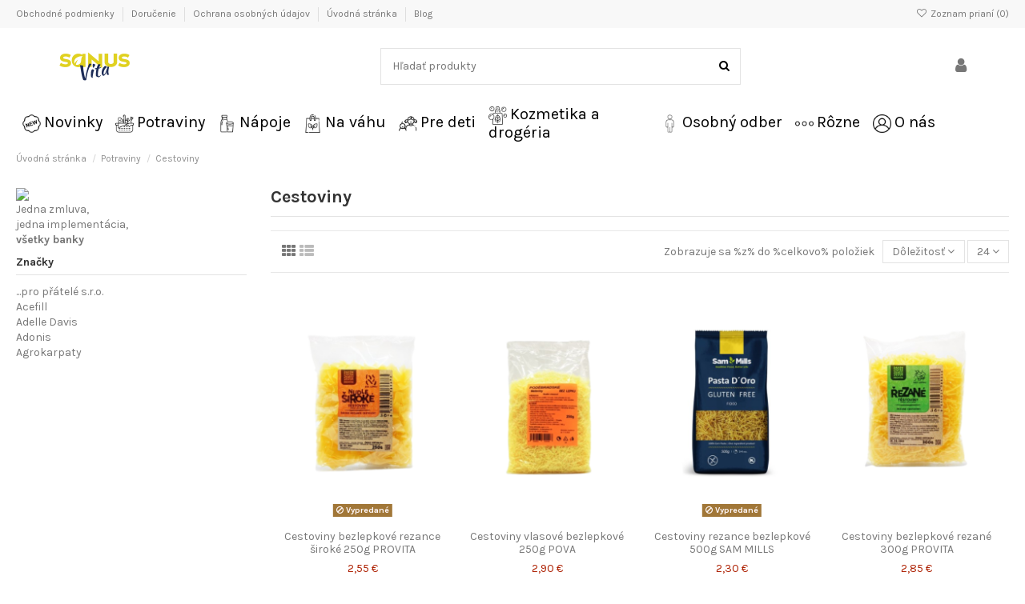

--- FILE ---
content_type: text/html; charset=utf-8
request_url: https://sanusvita.sk/453-cestoviny
body_size: 22193
content:
<!doctype html>
<html lang="sk">

<head>
    
        
  <meta charset="utf-8">


  <meta http-equiv="x-ua-compatible" content="ie=edge">



  


  
  



  <title>Cestoviny</title>
  
    
  
  
    
  
  <meta name="description" content="">
  <meta name="keywords" content="">
    
      <link rel="canonical" href="https://sanusvita.sk/453-cestoviny">
    

  
      

  
    <script type="application/ld+json">
  {
    "@context": "https://schema.org",
    "@id": "#store-organization",
    "@type": "Organization",
    "name" : "SanusVita",
    "url" : "https://sanusvita.sk/",
  
      "logo": {
        "@type": "ImageObject",
        "url":"https://sanusvita.sk/img/logo-1727947956.jpg"
      }
      }
</script>

<script type="application/ld+json">
  {
    "@context": "https://schema.org",
    "@type": "WebPage",
    "isPartOf": {
      "@type": "WebSite",
      "url":  "https://sanusvita.sk/",
      "name": "SanusVita"
    },
    "name": "Cestoviny",
    "url":  "https://sanusvita.sk/453-cestoviny"
  }
</script>


  <script type="application/ld+json">
    {
      "@context": "https://schema.org",
      "@type": "BreadcrumbList",
      "itemListElement": [
                  {
            "@type": "ListItem",
            "position": 1,
            "name": "Úvodná stránka",
            "item": "https://sanusvita.sk/"
          },              {
            "@type": "ListItem",
            "position": 2,
            "name": "Potraviny",
            "item": "https://sanusvita.sk/437-potraviny"
          },              {
            "@type": "ListItem",
            "position": 3,
            "name": "Cestoviny",
            "item": "https://sanusvita.sk/453-cestoviny"
          }          ]
    }
  </script>


  

  
    <script type="application/ld+json">
  {
    "@context": "https://schema.org",
    "@type": "ItemList",
    "itemListElement": [
            {
        "@type": "ListItem",
        "position": 1,
        "name": "Cestoviny bezlepkové rezance široké 250g PROVITA",
        "url": "https://sanusvita.sk/cestoviny/3537-cestoviny-bezlepkove-rezance-siroke-250g-provita-8594034788673.html"
      },          {
        "@type": "ListItem",
        "position": 2,
        "name": "Cestoviny vlasové bezlepkové 250g POVA",
        "url": "https://sanusvita.sk/potraviny/3430-cestoviny-vlasove-bezlepkove-250g-pova-8594003620096.html"
      },          {
        "@type": "ListItem",
        "position": 3,
        "name": "Cestoviny rezance bezlepkové 500g SAM MILLS",
        "url": "https://sanusvita.sk/potraviny/3426-cestoviny-rezance-bezlepkove-500g-sam-mills-5941634004208.html"
      },          {
        "@type": "ListItem",
        "position": 4,
        "name": "Cestoviny bezlepkové rezané 300g PROVITA",
        "url": "https://sanusvita.sk/potraviny/3390-cestoviny-bezlepkove-rezane-300g-provita-8594034788666.html"
      },          {
        "@type": "ListItem",
        "position": 5,
        "name": "Kuskus ryžový s brokolicovou omáčkou 85g NJ",
        "url": "https://sanusvita.sk/cestoviny/3383-kuskus-ryzovy-s-brokolicovou-omackou-85g-nj-8595617904725.html"
      },          {
        "@type": "ListItem",
        "position": 6,
        "name": "Kuskus ryžový s boloňskou omáčkou 85g NJ",
        "url": "https://sanusvita.sk/potraviny/3382-kuskus-ryzovy-s-bolonskou-omackou-85g-nj-8595617904695.html"
      },          {
        "@type": "ListItem",
        "position": 7,
        "name": "Cestoviny pre deti Oceán 300g ALB-GOLD",
        "url": "https://sanusvita.sk/cestoviny/3378-cestoviny-pre-deti-ocean-300g-alb-gold-4018722342441.html"
      },          {
        "@type": "ListItem",
        "position": 8,
        "name": "Cestoviny pre deti Farma 300g ALB-GOLD",
        "url": "https://sanusvita.sk/cestoviny/3377-cestoviny-pre-deti-farma-300g-alb-gold-4018722302575.html"
      },          {
        "@type": "ListItem",
        "position": 9,
        "name": "Špagety zo sóje edamame 250g",
        "url": "https://sanusvita.sk/potraviny/3371-spagety-zo-soje-edamame-250g-4260651480019.html"
      },          {
        "@type": "ListItem",
        "position": 10,
        "name": "Cestoviny kolienka 500g SAM MILLS",
        "url": "https://sanusvita.sk/potraviny/3230-cestoviny-kolienka-500g-sam-mills-5948935000236.html"
      },          {
        "@type": "ListItem",
        "position": 11,
        "name": "Cestoviny kukurično-ryžové deti 200g BIO BIOSAURUS",
        "url": "https://sanusvita.sk/pre-deti/3187-cestoviny-kukuricno-ryzove-deti-200g-bio-biosaurus-8588000526994.html"
      },          {
        "@type": "ListItem",
        "position": 12,
        "name": "Špagety bezlepkové 500g SAM MILLS",
        "url": "https://sanusvita.sk/potraviny/3158-spagety-bezlepkove-500g-sam-mills-5948935002605.html"
      },          {
        "@type": "ListItem",
        "position": 13,
        "name": "Cestoviny ryžové makaróny veľké 200g SAFOCO",
        "url": "https://sanusvita.sk/potraviny/2667-cestoviny-ryzove-makarony-velke-200g-safoco-8934678221059.html"
      },          {
        "@type": "ListItem",
        "position": 14,
        "name": "Kuskus špaldový 400g PROVITA",
        "url": "https://sanusvita.sk/potraviny/2646-kuskus-spaldovy-400g-provita-8594034779596.html"
      },          {
        "@type": "ListItem",
        "position": 15,
        "name": "Cestoviny ryžové rezance vlasové 200g SAFOCO",
        "url": "https://sanusvita.sk/cestoviny/2632-cestoviny-ryzove-rezance-vlasove-200g-safoco-8934678030026.html"
      },          {
        "@type": "ListItem",
        "position": 16,
        "name": "Cestoviny fusilli šošovicové 200g RAVITA",
        "url": "https://sanusvita.sk/cestoviny/2490-cestoviny-fusilli-sosovicove-200g-ravita-8586001070386.html"
      },          {
        "@type": "ListItem",
        "position": 17,
        "name": "Kuskus celozrnný 500g BIO CL",
        "url": "https://sanusvita.sk/potraviny/2462-kuskus-celozrnny-500g-bio-cl-8595016582685.html"
      },          {
        "@type": "ListItem",
        "position": 18,
        "name": "Cestoviny bezlepkové vretená 250g POVA",
        "url": "https://sanusvita.sk/potraviny/2332-cestoviny-bezlepkove-vretena-250g-pova-8594003620058.html"
      },          {
        "@type": "ListItem",
        "position": 19,
        "name": "Cestoviny ryžové špirály 200g SAFOCO",
        "url": "https://sanusvita.sk/cestoviny/2315-cestoviny-ryzove-spiraly-200g-safoco-8934678221257.html"
      },          {
        "@type": "ListItem",
        "position": 20,
        "name": "Cestoviny ryžové mušličky 200g SAFOCO",
        "url": "https://sanusvita.sk/cestoviny/2314-cestoviny-ryzove-muslicky-200g-safoco-8934678221288.html"
      },          {
        "@type": "ListItem",
        "position": 21,
        "name": "Cestoviny pohánkové polievkové 250g ŠMAJSTRLA",
        "url": "https://sanusvita.sk/cestoviny/2301-cestoviny-pohankove-polievkove-250g-smajstrla-8594043010376.html"
      },          {
        "@type": "ListItem",
        "position": 22,
        "name": "Cestoviny fusilli hrachové 200g RAVITA",
        "url": "https://sanusvita.sk/cestoviny/2274-cestoviny-fusilli-hrachove-200g-ravita-8586001070393.html"
      },          {
        "@type": "ListItem",
        "position": 23,
        "name": "Cestoviny špaldové rezance 250g RAVITA",
        "url": "https://sanusvita.sk/cestoviny/2246-cestoviny-spaldove-rezance-250g-ravita-8586001072021.html"
      },          {
        "@type": "ListItem",
        "position": 24,
        "name": "Cestoviny fusilli cícerové 200g RAVITA",
        "url": "https://sanusvita.sk/cestoviny/2245-cestoviny-fusilli-cicerove-200g-ravita-8586001070379.html"
      }        ]
  }
</script>


  
    
                
                            
        <link rel="next" href="https://sanusvita.sk/453-cestoviny?page=2">  



    <meta property="og:title" content="Cestoviny"/>
    <meta property="og:url" content="https://sanusvita.sk/453-cestoviny"/>
    <meta property="og:site_name" content="SanusVita"/>
    <meta property="og:description" content="">
    <meta property="og:type" content="website">


            
          <meta property="og:image" content="https://sanusvita.sk/img/logo-1727947956.jpg" />
    
    





      <meta name="viewport" content="initial-scale=1,user-scalable=no,maximum-scale=1,width=device-width">
  




  <link rel="icon" type="image/vnd.microsoft.icon" href="https://sanusvita.sk/img/favicon.ico?1727947956">
  <link rel="shortcut icon" type="image/x-icon" href="https://sanusvita.sk/img/favicon.ico?1727947956">
    




    <link rel="stylesheet" href="https://sanusvita.sk/themes/warehouse/assets/css/theme.css" type="text/css" media="all">
  <link rel="stylesheet" href="https://sanusvita.sk/modules/blockreassurance/views/dist/front.css" type="text/css" media="all">
  <link rel="stylesheet" href="https://sanusvita.sk/modules/ps_socialfollow/views/css/ps_socialfollow.css" type="text/css" media="all">
  <link rel="stylesheet" href="https://sanusvita.sk/themes/warehouse/modules/ps_facetedsearch/views/dist/front.css" type="text/css" media="all">
  <link rel="stylesheet" href="https://sanusvita.sk/themes/warehouse/modules/productcomments/views/css/productcomments.css" type="text/css" media="all">
  <link rel="stylesheet" href="https://sanusvita.sk/modules/iqitcountdown/views/css/front.css" type="text/css" media="all">
  <link rel="stylesheet" href="https://sanusvita.sk/modules/revsliderprestashop/public/assets/css/rs6.css" type="text/css" media="all">
  <link rel="stylesheet" href="https://sanusvita.sk/js/jquery/ui/themes/base/minified/jquery-ui.min.css" type="text/css" media="all">
  <link rel="stylesheet" href="https://sanusvita.sk/js/jquery/ui/themes/base/minified/jquery.ui.theme.min.css" type="text/css" media="all">
  <link rel="stylesheet" href="https://sanusvita.sk/js/jquery/plugins/fancybox/jquery.fancybox.css" type="text/css" media="all">
  <link rel="stylesheet" href="https://sanusvita.sk/modules/lgcomments/views/css/product_list_17.css" type="text/css" media="all">
  <link rel="stylesheet" href="https://sanusvita.sk/themes/warehouse/modules/ph_simpleblog/views/css/ph_simpleblog-17.css" type="text/css" media="all">
  <link rel="stylesheet" href="https://sanusvita.sk/modules/ph_simpleblog/css/custom.css" type="text/css" media="all">
  <link rel="stylesheet" href="https://sanusvita.sk/modules/iqitsociallogin/views/css/front.css" type="text/css" media="all">
  <link rel="stylesheet" href="https://sanusvita.sk/modules/iqitcompare/views/css/front.css" type="text/css" media="all">
  <link rel="stylesheet" href="https://sanusvita.sk/modules/iqitelementor/views/css/frontend.min.css" type="text/css" media="all">
  <link rel="stylesheet" href="https://sanusvita.sk/modules/iqitmegamenu/views/css/front.css" type="text/css" media="all">
  <link rel="stylesheet" href="https://sanusvita.sk/modules/iqitreviews/views/css/front.css" type="text/css" media="all">
  <link rel="stylesheet" href="https://sanusvita.sk/modules/iqitsizecharts/views/css/front.css" type="text/css" media="all">
  <link rel="stylesheet" href="https://sanusvita.sk/modules/iqitthemeeditor/views/css/custom_s_1.css" type="text/css" media="all">
  <link rel="stylesheet" href="https://sanusvita.sk/modules/iqitwishlist/views/css/front.css" type="text/css" media="all">
  <link rel="stylesheet" href="https://sanusvita.sk/modules/iqitextendedproduct/views/css/front.css" type="text/css" media="all">
  <link rel="stylesheet" href="https://sanusvita.sk/modules/iqitmegamenu/views/css/iqitmegamenu_s_1.css" type="text/css" media="all">
  <link rel="stylesheet" href="https://sanusvita.sk/themes/warehousechild/assets/css/font-awesome/css/font-awesome.css" type="text/css" media="all">
  <link rel="stylesheet" href="https://sanusvita.sk/themes/warehouse/assets/css/custom.css" type="text/css" media="all">




<link rel="preload" as="font"
      href="/themes/warehousechild/assets/css/font-awesome/fonts/fontawesome-webfont.woff?v=4.7.0"
      type="font/woff" crossorigin="anonymous">
<link rel="preload" as="font"
      href="/themes/warehousechild/assets/css/font-awesome/fonts/fontawesome-webfont.woff2?v=4.7.0"
      type="font/woff2" crossorigin="anonymous">


<link  rel="preload stylesheet"  as="style" href="/themes/warehousechild/assets/css/font-awesome/css/font-awesome-preload.css"
       type="text/css" crossorigin="anonymous">





  

  <script>
        var comment_tab = "3";
        var elementorFrontendConfig = {"isEditMode":"","stretchedSectionContainer":"","instagramToken":false,"is_rtl":false,"ajax_csfr_token_url":"https:\/\/sanusvita.sk\/module\/iqitelementor\/Actions?process=handleCsfrToken&ajax=1"};
        var iqitTheme = {"rm_sticky":"0","rm_breakpoint":0,"op_preloader":"0","cart_style":"floating","cart_confirmation":"modal","h_layout":"2","f_fixed":"","f_layout":"1","h_absolute":"0","h_sticky":"menu","hw_width":"inherit","mm_content":"desktop","hm_submenu_width":"fullwidth-background","h_search_type":"full","pl_lazyload":true,"pl_infinity":false,"pl_rollover":true,"pl_crsl_autoplay":false,"pl_slider_ld":4,"pl_slider_d":3,"pl_slider_t":2,"pl_slider_p":2,"pp_thumbs":"bottom","pp_zoom":"inner","pp_image_layout":"carousel","pp_tabs":"tabh","pl_grid_qty":false};
        var iqitcompare = {"nbProducts":0};
        var iqitcountdown_days = "d.";
        var iqitextendedproduct = {"speed":"70","hook":"modal"};
        var iqitfdc_from = 70;
        var iqitmegamenu = {"sticky":"false","containerSelector":"#wrapper > .container"};
        var iqitreviews = [];
        var iqitwishlist = {"nbProducts":0};
        var lgcomments_products_default_display = "3";
        var lgcomments_products_extra_display = "10";
        var module_dir = "\/modules\/lgcomments\/";
        var prestashop = {"cart":{"products":[],"totals":{"total":{"type":"total","label":"Celkom","amount":0,"value":"0,00\u00a0\u20ac"},"total_including_tax":{"type":"total","label":"Celkom (s DPH)","amount":0,"value":"0,00\u00a0\u20ac"},"total_excluding_tax":{"type":"total","label":"Celkom (bez DPH)","amount":0,"value":"0,00\u00a0\u20ac"}},"subtotals":{"products":{"type":"products","label":"Medzis\u00fa\u010det","amount":0,"value":"0,00\u00a0\u20ac"},"discounts":null,"shipping":{"type":"shipping","label":"Doru\u010denie","amount":0,"value":""},"tax":null},"products_count":0,"summary_string":"Po\u010det polo\u017eiek: 0","vouchers":{"allowed":1,"added":[]},"discounts":[],"minimalPurchase":0,"minimalPurchaseRequired":""},"currency":{"id":1,"name":"Euro","iso_code":"EUR","iso_code_num":"978","sign":"\u20ac"},"customer":{"lastname":null,"firstname":null,"email":null,"birthday":null,"newsletter":null,"newsletter_date_add":null,"optin":null,"website":null,"company":null,"siret":null,"ape":null,"is_logged":false,"gender":{"type":null,"name":null},"addresses":[]},"language":{"name":"Sloven\u010dina (Slovak)","iso_code":"sk","locale":"sk-SK","language_code":"sk","is_rtl":"0","date_format_lite":"d.m.Y","date_format_full":"d.m.Y H:i:s","id":1},"page":{"title":"","canonical":"https:\/\/sanusvita.sk\/453-cestoviny","meta":{"title":"Cestoviny","description":"","keywords":null,"robots":"index"},"page_name":"category","body_classes":{"lang-sk":true,"lang-rtl":false,"country-SK":true,"currency-EUR":true,"layout-left-column":true,"page-category":true,"tax-display-enabled":true,"category-id-453":true,"category-Cestoviny":true,"category-id-parent-437":true,"category-depth-level-3":true},"admin_notifications":[]},"shop":{"name":"SanusVita","logo":"https:\/\/sanusvita.sk\/img\/logo-1727947956.jpg","stores_icon":"https:\/\/sanusvita.sk\/img\/logo_stores.png","favicon":"https:\/\/sanusvita.sk\/img\/favicon.ico"},"urls":{"base_url":"https:\/\/sanusvita.sk\/","current_url":"https:\/\/sanusvita.sk\/453-cestoviny","shop_domain_url":"https:\/\/sanusvita.sk","img_ps_url":"https:\/\/sanusvita.sk\/img\/","img_cat_url":"https:\/\/sanusvita.sk\/img\/c\/","img_lang_url":"https:\/\/sanusvita.sk\/img\/l\/","img_prod_url":"https:\/\/sanusvita.sk\/img\/p\/","img_manu_url":"https:\/\/sanusvita.sk\/img\/m\/","img_sup_url":"https:\/\/sanusvita.sk\/img\/su\/","img_ship_url":"https:\/\/sanusvita.sk\/img\/s\/","img_store_url":"https:\/\/sanusvita.sk\/img\/st\/","img_col_url":"https:\/\/sanusvita.sk\/img\/co\/","img_url":"https:\/\/sanusvita.sk\/themes\/warehousechild\/assets\/img\/","css_url":"https:\/\/sanusvita.sk\/themes\/warehousechild\/assets\/css\/","js_url":"https:\/\/sanusvita.sk\/themes\/warehousechild\/assets\/js\/","pic_url":"https:\/\/sanusvita.sk\/upload\/","pages":{"address":"https:\/\/sanusvita.sk\/adresa","addresses":"https:\/\/sanusvita.sk\/zoznam-adries","authentication":"https:\/\/sanusvita.sk\/prihlasit-sa","cart":"https:\/\/sanusvita.sk\/nakupny-kosik","category":"https:\/\/sanusvita.sk\/index.php?controller=category","cms":"https:\/\/sanusvita.sk\/index.php?controller=cms","contact":"https:\/\/sanusvita.sk\/kontakt","discount":"https:\/\/sanusvita.sk\/zlavove-kupony","guest_tracking":"https:\/\/sanusvita.sk\/sledovanie-objednavok-pre-navstevnikov","history":"https:\/\/sanusvita.sk\/historia-objednavok","identity":"https:\/\/sanusvita.sk\/osobne-udaje","index":"https:\/\/sanusvita.sk\/","my_account":"https:\/\/sanusvita.sk\/moj-ucet","order_confirmation":"https:\/\/sanusvita.sk\/potvrdenie-objednavky","order_detail":"https:\/\/sanusvita.sk\/index.php?controller=order-detail","order_follow":"https:\/\/sanusvita.sk\/sledovanie-objednavky","order":"https:\/\/sanusvita.sk\/objednavka","order_return":"https:\/\/sanusvita.sk\/index.php?controller=order-return","order_slip":"https:\/\/sanusvita.sk\/dobropisy","pagenotfound":"https:\/\/sanusvita.sk\/stranka-nebola-najdena","password":"https:\/\/sanusvita.sk\/obnova-hesla","pdf_invoice":"https:\/\/sanusvita.sk\/index.php?controller=pdf-invoice","pdf_order_return":"https:\/\/sanusvita.sk\/index.php?controller=pdf-order-return","pdf_order_slip":"https:\/\/sanusvita.sk\/index.php?controller=pdf-order-slip","prices_drop":"https:\/\/sanusvita.sk\/akciove-produkty","product":"https:\/\/sanusvita.sk\/index.php?controller=product","search":"https:\/\/sanusvita.sk\/vyhladavanie","sitemap":"https:\/\/sanusvita.sk\/mapa-stranky","stores":"https:\/\/sanusvita.sk\/nase-obchody","supplier":"https:\/\/sanusvita.sk\/dodavatelia","register":"https:\/\/sanusvita.sk\/prihlasit-sa?create_account=1","order_login":"https:\/\/sanusvita.sk\/objednavka?login=1"},"alternative_langs":[],"theme_assets":"\/themes\/warehousechild\/assets\/","actions":{"logout":"https:\/\/sanusvita.sk\/?mylogout="},"no_picture_image":{"bySize":{"small_default":{"url":"https:\/\/sanusvita.sk\/img\/p\/sk-default-small_default.jpg","width":98,"height":127},"cart_default":{"url":"https:\/\/sanusvita.sk\/img\/p\/sk-default-cart_default.jpg","width":125,"height":162},"home_default":{"url":"https:\/\/sanusvita.sk\/img\/p\/sk-default-home_default.jpg","width":236,"height":305},"large_default":{"url":"https:\/\/sanusvita.sk\/img\/p\/sk-default-large_default.jpg","width":381,"height":492},"medium_default":{"url":"https:\/\/sanusvita.sk\/img\/p\/sk-default-medium_default.jpg","width":452,"height":584},"thickbox_default":{"url":"https:\/\/sanusvita.sk\/img\/p\/sk-default-thickbox_default.jpg","width":1100,"height":1422}},"small":{"url":"https:\/\/sanusvita.sk\/img\/p\/sk-default-small_default.jpg","width":98,"height":127},"medium":{"url":"https:\/\/sanusvita.sk\/img\/p\/sk-default-large_default.jpg","width":381,"height":492},"large":{"url":"https:\/\/sanusvita.sk\/img\/p\/sk-default-thickbox_default.jpg","width":1100,"height":1422},"legend":""}},"configuration":{"display_taxes_label":true,"display_prices_tax_incl":true,"is_catalog":false,"show_prices":true,"opt_in":{"partner":true},"quantity_discount":{"type":"discount","label":"Jednotkov\u00e1 z\u013eava"},"voucher_enabled":1,"return_enabled":0},"field_required":[],"breadcrumb":{"links":[{"title":"\u00davodn\u00e1 str\u00e1nka","url":"https:\/\/sanusvita.sk\/"},{"title":"Potraviny","url":"https:\/\/sanusvita.sk\/437-potraviny"},{"title":"Cestoviny","url":"https:\/\/sanusvita.sk\/453-cestoviny"}],"count":3},"link":{"protocol_link":"https:\/\/","protocol_content":"https:\/\/"},"time":1769411416,"static_token":"c94d3c57f4adef6a4214cbe502c55da1","token":"b5eade34ffd3c6ea3b3c260ded53267c","debug":false};
        var prestashopFacebookAjaxController = "https:\/\/sanusvita.sk\/module\/ps_facebook\/Ajax";
        var psemailsubscription_subscription = "https:\/\/sanusvita.sk\/module\/ps_emailsubscription\/subscription";
        var psr_icon_color = "#F19D76";
        var review_controller_link = "https:\/\/sanusvita.sk\/module\/lgcomments\/reviews";
        var review_controller_name = "index.php?controller=module-lgcomments-reviews";
        var send_successfull_msg = "The review has been correctly sent.";
        var sliderblocks = 4;
        var star_color = "yellow";
        var star_style = "plain";
      </script>



    <script async src="https://www.googletagmanager.com/gtag/js?id= G-56GKGM1MQV "></script>
  <script>
    window.dataLayer = window.dataLayer || [];
    function gtag(){dataLayer.push(arguments);}
    gtag('js', new Date());
    gtag(
      'config',
      ' G-56GKGM1MQV ',
      {
        'debug_mode':false
                              }
    );
  </script>

 <script type="text/javascript">
          document.addEventListener('DOMContentLoaded', function() {
        $('article[data-id-product="2930"] a.quick-view').on(
                "click",
                function() {
                    gtag("event", "select_item", {"send_to":" G-56GKGM1MQV ","items":{"item_id":2930,"item_name":"Mixitka brownie protein bezlepková 43g MIXIT","quantity":1,"price":1.2,"currency":"EUR","index":0,"item_brand":"mixit","item_category":"hlavna-stranka","item_list_id":"category","item_variant":""}})
                });$('article[data-id-product="1348"] a.quick-view').on(
                "click",
                function() {
                    gtag("event", "select_item", {"send_to":" G-56GKGM1MQV ","items":{"item_id":1348,"item_name":"Mixitka čučoriedka bezlepková 46g MIXIT","quantity":1,"price":1.25,"currency":"EUR","index":1,"item_brand":"mixit","item_category":"hlavna-stranka","item_list_id":"category","item_variant":""}})
                });$('article[data-id-product="2829"] a.quick-view').on(
                "click",
                function() {
                    gtag("event", "select_item", {"send_to":" G-56GKGM1MQV ","items":{"item_id":2829,"item_name":"Tyčinka kokosová 40g BIO RAPUNZEL","quantity":1,"price":1.75,"currency":"EUR","index":2,"item_brand":"Rapunzel","item_category":"hlavna-stranka","item_list_id":"category","item_variant":""}})
                });$('article[data-id-product="2900"] a.quick-view').on(
                "click",
                function() {
                    gtag("event", "select_item", {"send_to":" G-56GKGM1MQV ","items":{"item_id":2900,"item_name":"Cukor trstinový Rapadura HiH 1kg BIO RAPUNZEL","quantity":1,"price":8.9499999999999993,"currency":"EUR","index":3,"item_brand":"BIO RAPUNZEL","item_category":"hlavna-stranka","item_list_id":"category","item_variant":""}})
                });$('article[data-id-product="2996"] a.quick-view').on(
                "click",
                function() {
                    gtag("event", "select_item", {"send_to":" G-56GKGM1MQV ","items":{"item_id":2996,"item_name":"Bujón zeleninový klasik 84g BIO NATUR COMP.","quantity":1,"price":1.75,"currency":"EUR","index":4,"item_brand":"BIO Natur","item_category":"hlavna-stranka","item_list_id":"category","item_variant":""}})
                });$('article[data-id-product="3102"] a.quick-view').on(
                "click",
                function() {
                    gtag("event", "select_item", {"send_to":" G-56GKGM1MQV ","items":{"item_id":3102,"item_name":"Krém mandľový 300g LIFELIKE","quantity":1,"price":8.25,"currency":"EUR","index":5,"item_brand":"LIFELIKE","item_category":"hlavna-stranka","item_list_id":"category","item_variant":""}})
                });$('article[data-id-product="3099"] a.quick-view').on(
                "click",
                function() {
                    gtag("event", "select_item", {"send_to":" G-56GKGM1MQV ","items":{"item_id":3099,"item_name":"Krém mandle kokos čokoláda 300g LIFELIKE","quantity":1,"price":8.75,"currency":"EUR","index":6,"item_brand":"LIFELIKE","item_category":"hlavna-stranka","item_list_id":"category","item_variant":""}})
                });$('article[data-id-product="3002"] a.quick-view').on(
                "click",
                function() {
                    gtag("event", "select_item", {"send_to":" G-56GKGM1MQV ","items":{"item_id":3002,"item_name":"Krém lieskovce čokoláda 300g LIFELIKE","quantity":1,"price":8.9499999999999993,"currency":"EUR","index":7,"item_brand":"LIFELIKE","item_category":"hlavna-stranka","item_list_id":"category","item_variant":""}})
                });
      });
    </script>



    
    
    </head>

<body id="category" class="lang-sk country-sk currency-eur layout-left-column page-category tax-display-enabled category-id-453 category-cestoviny category-id-parent-437 category-depth-level-3 body-desktop-header-style-w-2">


    




    


<main id="main-page-content"  >
    
            

    <header id="header" class="desktop-header-style-w-2">
        
            
  <div class="header-banner">
    
  </div>




            <nav class="header-nav">
        <div class="container">
    
        <div class="row justify-content-between">
            <div class="col col-auto col-md left-nav">
                                            <div class="block-iqitlinksmanager block-iqitlinksmanager-2 block-links-inline d-inline-block">
            <ul>
                                                            <li>
                            <a
                                    href="https://sanusvita.sk/content/3-obchodne-podmienky"
                                    title="Naše obchodné podmienky"                                                                >
                                Obchodné podmienky
                            </a>
                        </li>
                                                                                <li>
                            <a
                                    href="https://sanusvita.sk/content/1-dorucovanie-objednavok"
                                    title="Doručovanie objednávok"                                                                >
                                Doručenie
                            </a>
                        </li>
                                                                                <li>
                            <a
                                    href="https://sanusvita.sk/content/2-ochrana-osobnych-udajov"
                                    title="Právna doložka"                                                                >
                                Ochrana osobných údajov
                            </a>
                        </li>
                                                                                <li>
                            <a
                                    href="https://sanusvita.sk/content/category/1-uvodna-stranka"
                                    title=""                                                                >
                                Úvodná stránka
                            </a>
                        </li>
                                                                                <li>
                            <a
                                    href="https://sanusvita.sk/blog/news"
                                                                                                    >
                                Blog
                            </a>
                        </li>
                                                </ul>
        </div>
    
            </div>
            <div class="col col-auto center-nav text-center">
                
             </div>
            <div class="col col-auto col-md right-nav text-right">
                <div class="d-inline-block">
    <a href="//sanusvita.sk/module/iqitwishlist/view">
        <i class="fa fa-heart-o fa-fw" aria-hidden="true"></i> Zoznam prianí (<span
                id="iqitwishlist-nb"></span>)
    </a>
</div>

             </div>
        </div>

                        </div>
            </nav>
        



<div id="desktop-header" class="desktop-header-style-2">
    
            
<div class="header-top">
    <div id="desktop-header-container" class="container">
        <div class="row align-items-center">
                            <div class="col col-auto col-header-left">
                    <div id="desktop_logo">
                        
  <a href="https://sanusvita.sk/">
    <img class="logo img-fluid"
         src="https://sanusvita.sk/img/logo-1727947956.jpg"
                  alt="SanusVita"
         width="200"
         height="40"
    >
  </a>

                    </div>
                    
                </div>
                <div class="col col-header-center">
                                        <!-- Block search module TOP -->

<!-- Block search module TOP -->
<div id="search_widget" class="search-widget" data-search-controller-url="https://sanusvita.sk/module/iqitsearch/searchiqit">
    <form method="get" action="https://sanusvita.sk/module/iqitsearch/searchiqit">
        <div class="input-group">
            <input type="text" name="s" value="" data-all-text="Show all results"
                   data-blog-text="Blog post"
                   data-product-text="Product"
                   data-brands-text="Značka"
                   autocomplete="off" autocorrect="off" autocapitalize="off" spellcheck="false"
                   placeholder="Hľadať produkty" class="form-control form-search-control" />
            <button type="submit" class="search-btn">
                <i class="fa fa-search"></i>
            </button>
        </div>
    </form>
</div>
<!-- /Block search module TOP -->

<!-- /Block search module TOP -->


                    
                </div>
                        <div class="col col-auto col-header-right">
                <div class="row no-gutters justify-content-end">

                    
                                            <div id="header-user-btn" class="col col-auto header-btn-w header-user-btn-w">
            <a href="https://sanusvita.sk/moj-ucet"
           title="Prihláste sa do svojho zákazníckeho účtu"
           rel="nofollow" class="header-btn header-user-btn">
            <i class="fa fa-user fa-fw icon" aria-hidden="true"></i>
            <span class="title">Prihlásiť sa</span>
        </a>
    </div>









                                        

                    

                                            
                                                    <div id="ps-shoppingcart-wrapper" class="col col-auto">
    <div id="ps-shoppingcart"
         class="header-btn-w header-cart-btn-w ps-shoppingcart dropdown">
         <div id="blockcart" class="blockcart cart-preview"
         data-refresh-url="//sanusvita.sk/module/ps_shoppingcart/ajax">
        <a id="cart-toogle" class="cart-toogle header-btn header-cart-btn" data-toggle="dropdown" data-display="static">
            <i class="fa fa-shopping-bag fa-fw icon" aria-hidden="true"><span class="cart-products-count-btn  d-none">0</span></i>
            <span class="info-wrapper">
            <span class="title">Košík</span>
            <span class="cart-toggle-details">
            <span class="text-faded cart-separator"> / </span>
                            Prázdny
                        </span>
            </span>
        </a>
        <div id="_desktop_blockcart-content" class="dropdown-menu-custom dropdown-menu">
    <div id="blockcart-content" class="blockcart-content" >
        <div class="cart-title">
            <span class="modal-title">Váš košík</span>
            <button type="button" id="js-cart-close" class="close">
                <span>×</span>
            </button>
            <hr>
        </div>
                    <span class="no-items">Vo vašom košíku už nie sú žiadne položky</span>
            </div>
</div> </div>




    </div>
</div>
                                                
                                    </div>
                
            </div>
            <div class="col-12">
                <div class="row">
                    

<div class="menu js-top-menu position-static hidden-sm-down" id="_desktop_top_menu">
    
    
    <div class="clearfix"></div>
</div>

                </div>
            </div>
        </div>
    </div>
</div>
<div class="container iqit-megamenu-container"><div id="iqitmegamenu-wrapper" class="iqitmegamenu-wrapper iqitmegamenu-all">
	<div class="container container-iqitmegamenu">
		<div id="iqitmegamenu-horizontal" class="iqitmegamenu  clearfix" role="navigation">

						
			<nav id="cbp-hrmenu" class="cbp-hrmenu cbp-horizontal cbp-hrsub-narrow">
				<ul>
											<li id="cbp-hrmenu-tab-33"
							class="cbp-hrmenu-tab cbp-hrmenu-tab-33 ">
							<a href="https://sanusvita.sk/469-novinky" class="nav-link" 
										>
										

										<span class="cbp-tab-title">
											 <img src="/img/cms/new-product.png" alt="Novinky"
													class="cbp-mainlink-iicon" />Novinky</span>
																			</a>
																</li>
												<li id="cbp-hrmenu-tab-34"
							class="cbp-hrmenu-tab cbp-hrmenu-tab-34 ">
							<a href="https://sanusvita.sk/437-potraviny" class="nav-link" 
										>
										

										<span class="cbp-tab-title">
											 <img src="/img/cms/picnic.png" alt="Potraviny"
													class="cbp-mainlink-iicon" />Potraviny</span>
																			</a>
																</li>
												<li id="cbp-hrmenu-tab-35"
							class="cbp-hrmenu-tab cbp-hrmenu-tab-35 ">
							<a href="https://sanusvita.sk/436-napoje" class="nav-link" 
										>
										

										<span class="cbp-tab-title">
											 <img src="/img/cms/milk.png" alt="Nápoje"
													class="cbp-mainlink-iicon" />Nápoje</span>
																			</a>
																</li>
												<li id="cbp-hrmenu-tab-36"
							class="cbp-hrmenu-tab cbp-hrmenu-tab-36 ">
							<a href="https://sanusvita.sk/435-na-vahu" class="nav-link" 
										>
										

										<span class="cbp-tab-title">
											 <img src="/img/cms/organic-bag.png" alt="Na váhu"
													class="cbp-mainlink-iicon" />Na váhu</span>
																			</a>
																</li>
												<li id="cbp-hrmenu-tab-37"
							class="cbp-hrmenu-tab cbp-hrmenu-tab-37 ">
							<a href="https://sanusvita.sk/438-pre-deti" class="nav-link" 
										>
										

										<span class="cbp-tab-title">
											 <img src="/img/cms/children.png" alt="Pre deti"
													class="cbp-mainlink-iicon" />Pre deti</span>
																			</a>
																</li>
												<li id="cbp-hrmenu-tab-38"
							class="cbp-hrmenu-tab cbp-hrmenu-tab-38 ">
							<a href="https://sanusvita.sk/434-kozmetika-a-drogeria" class="nav-link" 
										>
										

										<span class="cbp-tab-title">
											 <img src="/img/cms/cosmetics.png" alt="Kozmetika a drogéria"
													class="cbp-mainlink-iicon" />Kozmetika a drogéria</span>
																			</a>
																</li>
												<li id="cbp-hrmenu-tab-39"
							class="cbp-hrmenu-tab cbp-hrmenu-tab-39 ">
							<a href="https://sanusvita.sk/471-osobny-odber" class="nav-link" 
										>
										

										<span class="cbp-tab-title">
											 <img src="/img/cms/man.png" alt="Osobný odber"
													class="cbp-mainlink-iicon" />Osobný odber</span>
																			</a>
																</li>
												<li id="cbp-hrmenu-tab-40"
							class="cbp-hrmenu-tab cbp-hrmenu-tab-40 ">
							<a href="https://sanusvita.sk/439-rozne" class="nav-link" 
										>
										

										<span class="cbp-tab-title">
											 <img src="/img/cms/ellipsis.png" alt="Rôzne"
													class="cbp-mainlink-iicon" />Rôzne</span>
																			</a>
																</li>
												<li id="cbp-hrmenu-tab-41"
							class="cbp-hrmenu-tab cbp-hrmenu-tab-41 ">
							<a href="https://sanusvita.sk/content/4-o-nas" class="nav-link" 
										>
										

										<span class="cbp-tab-title">
											 <img src="/img/cms/user.png" alt="O nás"
													class="cbp-mainlink-iicon" />O nás</span>
																			</a>
																</li>
											</ul>
				</nav>
			</div>
		</div>
		<div id="sticky-cart-wrapper"></div>
	</div>

		<div id="_desktop_iqitmegamenu-mobile">
		<div id="iqitmegamenu-mobile"
			class="mobile-menu js-mobile-menu  d-flex flex-column">

			<div class="mm-panel__header  mobile-menu__header-wrapper px-2 py-2">
				<div class="mobile-menu__header js-mobile-menu__header">

					<button type="button" class="mobile-menu__back-btn js-mobile-menu__back-btn btn">
						<span aria-hidden="true" class="fa fa-angle-left  align-middle mr-4"></span>
						<span class="mobile-menu__title js-mobile-menu__title paragraph-p1 align-middle"></span>
					</button>
					
				</div>
				<button type="button" class="btn btn-icon mobile-menu__close js-mobile-menu__close" aria-label="Close"
					data-toggle="dropdown">
					<span aria-hidden="true" class="fa fa-times"></span>
				</button>
			</div>

			<div class="position-relative mobile-menu__content flex-grow-1 mx-c16 my-c24 ">
				<ul
					class=" w-100  m-0 mm-panel__scroller mobile-menu__scroller px-4 py-4">
					<li class="mobile-menu__above-content"></li>
						
		
																	<li
										class="d-flex align-items-center mobile-menu__tab mobile-menu__tab--id-33  js-mobile-menu__tab">
										<a class="flex-fill mobile-menu__link 
												
											 
																				" href="https://sanusvita.sk/469-novinky"  >
																						
																							<img src="/img/cms/new-product.png" alt="Novinky" class="mobile-menu__tab-icon mobile-menu__tab-icon--img" />
											
											<span class="js-mobile-menu__tab-title">Novinky</span>

																					</a>
										
										
																														</li>
																	<li
										class="d-flex align-items-center mobile-menu__tab mobile-menu__tab--id-34  js-mobile-menu__tab">
										<a class="flex-fill mobile-menu__link 
												
											 
																				" href="https://sanusvita.sk/437-potraviny"  >
																						
																							<img src="/img/cms/picnic.png" alt="Potraviny" class="mobile-menu__tab-icon mobile-menu__tab-icon--img" />
											
											<span class="js-mobile-menu__tab-title">Potraviny</span>

																					</a>
										
										
																														</li>
																	<li
										class="d-flex align-items-center mobile-menu__tab mobile-menu__tab--id-35  js-mobile-menu__tab">
										<a class="flex-fill mobile-menu__link 
												
											 
																				" href="https://sanusvita.sk/436-napoje"  >
																						
																							<img src="/img/cms/milk.png" alt="Nápoje" class="mobile-menu__tab-icon mobile-menu__tab-icon--img" />
											
											<span class="js-mobile-menu__tab-title">Nápoje</span>

																					</a>
										
										
																														</li>
																	<li
										class="d-flex align-items-center mobile-menu__tab mobile-menu__tab--id-36  js-mobile-menu__tab">
										<a class="flex-fill mobile-menu__link 
												
											 
																				" href="https://sanusvita.sk/435-na-vahu"  >
																						
																							<img src="/img/cms/organic-bag.png" alt="Na váhu" class="mobile-menu__tab-icon mobile-menu__tab-icon--img" />
											
											<span class="js-mobile-menu__tab-title">Na váhu</span>

																					</a>
										
										
																														</li>
																	<li
										class="d-flex align-items-center mobile-menu__tab mobile-menu__tab--id-37  js-mobile-menu__tab">
										<a class="flex-fill mobile-menu__link 
												
											 
																				" href="https://sanusvita.sk/438-pre-deti"  >
																						
																							<img src="/img/cms/children.png" alt="Pre deti" class="mobile-menu__tab-icon mobile-menu__tab-icon--img" />
											
											<span class="js-mobile-menu__tab-title">Pre deti</span>

																					</a>
										
										
																														</li>
																	<li
										class="d-flex align-items-center mobile-menu__tab mobile-menu__tab--id-38  js-mobile-menu__tab">
										<a class="flex-fill mobile-menu__link 
												
											 
																				" href="https://sanusvita.sk/434-kozmetika-a-drogeria"  >
																						
																							<img src="/img/cms/cosmetics.png" alt="Kozmetika a drogéria" class="mobile-menu__tab-icon mobile-menu__tab-icon--img" />
											
											<span class="js-mobile-menu__tab-title">Kozmetika a drogéria</span>

																					</a>
										
										
																														</li>
																	<li
										class="d-flex align-items-center mobile-menu__tab mobile-menu__tab--id-39  js-mobile-menu__tab">
										<a class="flex-fill mobile-menu__link 
												
											 
																				" href="https://sanusvita.sk/471-osobny-odber"  >
																						
																							<img src="/img/cms/man.png" alt="Osobný odber" class="mobile-menu__tab-icon mobile-menu__tab-icon--img" />
											
											<span class="js-mobile-menu__tab-title">Osobný odber</span>

																					</a>
										
										
																														</li>
																	<li
										class="d-flex align-items-center mobile-menu__tab mobile-menu__tab--id-40  js-mobile-menu__tab">
										<a class="flex-fill mobile-menu__link 
												
											 
																				" href="https://sanusvita.sk/439-rozne"  >
																						
																							<img src="/img/cms/ellipsis.png" alt="Rôzne" class="mobile-menu__tab-icon mobile-menu__tab-icon--img" />
											
											<span class="js-mobile-menu__tab-title">Rôzne</span>

																					</a>
										
										
																														</li>
																	<li
										class="d-flex align-items-center mobile-menu__tab mobile-menu__tab--id-41  js-mobile-menu__tab">
										<a class="flex-fill mobile-menu__link 
												
											 
																				" href="https://sanusvita.sk/content/4-o-nas"  >
																						
																							<img src="/img/cms/user.png" alt="O nás" class="mobile-menu__tab-icon mobile-menu__tab-icon--img" />
											
											<span class="js-mobile-menu__tab-title">O nás</span>

																					</a>
										
										
																														</li>
																		<li class="mobile-menu__below-content"> </li>
				</ul>
			</div>

			<div class="js-top-menu-bottom mobile-menu__footer justify-content-between px-4 py-4">
				

			<div class="d-flex align-items-start mobile-menu__language-currency js-mobile-menu__language-currency">

			
									

<div class="mobile-menu__language-selector d-inline-block mr-4">
    Slovenčina
    <div class="mobile-menu__language-currency-dropdown">
        <ul>
                                             </ul>
    </div>
</div>							

			
									
<div class="mobile-menu__currency-selector d-inline-block">
    EUR     €    <div class="mobile-menu__language-currency-dropdown">
        <ul>
                                                </ul>
    </div>
</div>							

			</div>


			<div class="mobile-menu__user">
			<a href="https://sanusvita.sk/moj-ucet" class="text-reset"><i class="fa fa-user" aria-hidden="true"></i>
				
									Prihlásiť sa
								
			</a>
			</div>


			</div>
		</div>
	</div></div>


    </div>



    <div id="mobile-header" class="mobile-header-style-1">
                    <div id="mobile-header-sticky">
    <div class="container">
        <div class="mobile-main-bar">
            <div class="row no-gutters align-items-center row-mobile-header">
                <div class="col col-auto col-mobile-btn col-mobile-btn-menu col-mobile-menu-dropdown">
                    <a class="m-nav-btn js-m-nav-btn-menu" data-toggle="dropdown" data-display="static"><i class="fa fa-bars" aria-hidden="true"></i>
                        <span>Menu</span></a>
                    <div id="mobile_menu_click_overlay"></div>
                    <div id="_mobile_iqitmegamenu-mobile" class="dropdown-menu-custom dropdown-menu"></div>
                </div>
                <div id="mobile-btn-search" class="col col-auto col-mobile-btn col-mobile-btn-search">
                    <a class="m-nav-btn" data-toggle="dropdown" data-display="static"><i class="fa fa-search" aria-hidden="true"></i>
                        <span>Vyhľadávať</span></a>
                    <div id="search-widget-mobile" class="dropdown-content dropdown-menu dropdown-mobile search-widget">
                        
                                                    
<!-- Block search module TOP -->
<form method="get" action="https://sanusvita.sk/module/iqitsearch/searchiqit">
    <div class="input-group">
        <input type="text" name="s" value=""
               placeholder="Vyhľadávať"
               data-all-text="Show all results"
               data-blog-text="Blog post"
               data-product-text="Product"
               data-brands-text="Značka"
               autocomplete="off" autocorrect="off" autocapitalize="off" spellcheck="false"
               class="form-control form-search-control">
        <button type="submit" class="search-btn">
            <i class="fa fa-search"></i>
        </button>
    </div>
</form>
<!-- /Block search module TOP -->

                                                
                    </div>
                </div>
                <div class="col col-mobile-logo text-center">
                    
  <a href="https://sanusvita.sk/">
    <img class="logo img-fluid"
         src="https://sanusvita.sk/img/logo-1727947956.jpg"
                  alt="SanusVita"
         width="200"
         height="40"
    >
  </a>

                </div>
                <div class="col col-auto col-mobile-btn col-mobile-btn-account">
                    <a href="https://sanusvita.sk/moj-ucet" class="m-nav-btn"><i class="fa fa-user" aria-hidden="true"></i>
                        <span>
                            
                                                            Prihlásiť sa
                                                        
                        </span></a>
                </div>
                
                                <div class="col col-auto col-mobile-btn col-mobile-btn-cart ps-shoppingcart dropdown">
                    <div id="mobile-cart-wrapper">
                    <a id="mobile-cart-toogle"  class="m-nav-btn" data-toggle="dropdown" data-display="static"><i class="fa fa-shopping-bag mobile-bag-icon" aria-hidden="true"><span id="mobile-cart-products-count" class="cart-products-count cart-products-count-btn">
                                
                                                                    0
                                                                
                            </span></i>
                        <span>Košík</span></a>
                    <div id="_mobile_blockcart-content" class="dropdown-menu-custom dropdown-menu"></div>
                    </div>
                </div>
                            </div>
        </div>
    </div>
</div>            </div>



        
    </header>
    

    <section id="wrapper">
        
        
<div class="container">
<nav data-depth="3" class="breadcrumb">
                <div class="row align-items-center">
                <div class="col">
                    <ol>
                        
                            


                                 
                                                                            <li>
                                            <a href="https://sanusvita.sk/"><span>Úvodná stránka</span></a>
                                        </li>
                                                                    

                            


                                 
                                                                            <li>
                                            <a href="https://sanusvita.sk/437-potraviny"><span>Potraviny</span></a>
                                        </li>
                                                                    

                            


                                 
                                                                            <li>
                                            <span>Cestoviny</span>
                                        </li>
                                                                    

                                                    
                    </ol>
                </div>
                <div class="col col-auto"> </div>
            </div>
            </nav>

</div>
        <div id="inner-wrapper" class="container">
            
                
            
                
   <aside id="notifications">
        
        
        
      
  </aside>
              

            
                <div class="row">
            

                
 <div id="content-wrapper"
         class="js-content-wrapper left-column col-12 col-md-9 ">
        
        
    <section id="main">
        
            <div id="js-product-list-header">

        <h1 class="h1 page-title"><span>Cestoviny</span></h1>

</div>

                                                                                                            

                

                
                
                
                    

        

        <section id="products">
                            
                    <div id="">
                        
<div id="js-active-search-filters" class="hide">
    </div>
                    </div>
                
                <div id="">
                    
                        <div id="js-product-list-top" class="products-selection">
    <div class="row align-items-center justify-content-between small-gutters">
                    <div class="col col-auto facated-toggler"></div>
        
                                                                                                        
        



                <div class="col view-switcher">
            <a href="https://sanusvita.sk/453-cestoviny?order=product.position.asc&productListView=grid" class="current js-search-link hidden-sm-down" data-button-action="change-list-view" data-view="grid"  rel="nofollow"><i class="fa fa-th" aria-hidden="true"></i></a>
            <a href="https://sanusvita.sk/453-cestoviny?order=product.position.asc&productListView=list" class=" js-search-link hidden-sm-down" data-button-action="change-list-view" data-view="list"  rel="nofollow"><i class="fa fa-th-list" aria-hidden="true"></i></a>
        </div>
            
                    <div class="col col-auto">
            <span class="showing hidden-sm-down">
            Zobrazuje sa %z% do %celkovo% položiek
            </span>
                
                    
<div class="products-sort-nb-dropdown products-sort-order dropdown">
    <a class="select-title expand-more form-control" rel="nofollow" data-toggle="dropdown" data-display="static" aria-haspopup="true" aria-expanded="false" aria-label="Zoradiť podľa výber">
       <span class="select-title-name"> Dôležitosť</span>
        <i class="fa fa-angle-down" aria-hidden="true"></i>
    </a>
    <div class="dropdown-menu">
                                <a
                    rel="nofollow"
                    href="https://sanusvita.sk/453-cestoviny?order=product.sales.desc"
                    class="select-list dropdown-item js-search-link"
            >
                Najpredávanejšie prvé
            </a>
                                                            <a
                    rel="nofollow"
                    href="https://sanusvita.sk/453-cestoviny?order=product.position.asc"
                    class="select-list dropdown-item current js-search-link"
            >
                Dôležitosť
            </a>
                                <a
                    rel="nofollow"
                    href="https://sanusvita.sk/453-cestoviny?order=product.name.asc"
                    class="select-list dropdown-item js-search-link"
            >
                Názov: A - Z
            </a>
                                <a
                    rel="nofollow"
                    href="https://sanusvita.sk/453-cestoviny?order=product.name.desc"
                    class="select-list dropdown-item js-search-link"
            >
                Názov: Z - A
            </a>
                                <a
                    rel="nofollow"
                    href="https://sanusvita.sk/453-cestoviny?order=product.price.asc"
                    class="select-list dropdown-item js-search-link"
            >
                Cena: najlacnejšie prvé
            </a>
                                <a
                    rel="nofollow"
                    href="https://sanusvita.sk/453-cestoviny?order=product.price.desc"
                    class="select-list dropdown-item js-search-link"
            >
                Cena: najdrahšie prvé
            </a>
            </div>
</div>



<div class="products-sort-nb-dropdown products-nb-per-page dropdown">
    <a class="select-title expand-more form-control" rel="nofollow" data-toggle="dropdown" data-display="static" aria-haspopup="true" aria-expanded="false">
        24
        <i class="fa fa-angle-down" aria-hidden="true"></i>
    </a>
        <div class="dropdown-menu">
        <a
                rel="nofollow"
                href=" https://sanusvita.sk/453-cestoviny?resultsPerPage=12"
                class="select-list dropdown-item js-search-link"
        >
            12
        </a>
        <a
                rel="nofollow"
                href=" https://sanusvita.sk/453-cestoviny?resultsPerPage=24"
                class="select-list dropdown-item js-search-link"
        >
            24
        </a>
        <a
                rel="nofollow"
                href=" https://sanusvita.sk/453-cestoviny?resultsPerPage=36"
                class="select-list dropdown-item js-search-link"
        >
            36
        </a>

        <a
                rel="nofollow"
                href=" https://sanusvita.sk/453-cestoviny?resultsPerPage=99999"
                class="select-list dropdown-item js-search-link"
        >
            Ukázať všetko
        </a>
     </div>
</div>

                
            </div>
            </div>
</div>

                    
                </div>

                
                                                       
                <div id="">
                    
                        <div id="facets-loader-icon"><i class="fa fa-circle-o-notch fa-spin"></i></div>
                        <div id="js-product-list">
    <div class="products row products-grid">
                    
                                    
    <div class="js-product-miniature-wrapper js-product-miniature-wrapper-3537         col-6 col-md-6 col-lg-4 col-xl-3     ">
        <article
                class="product-miniature product-miniature-default product-miniature-grid product-miniature-layout-1 js-product-miniature"
                data-id-product="3537"
                data-id-product-attribute="0"

        >

                    
    
    <div class="thumbnail-container">
        <a href="https://sanusvita.sk/cestoviny/3537-cestoviny-bezlepkove-rezance-siroke-250g-provita-8594034788673.html" class="thumbnail product-thumbnail">

                            <img
                                                    data-src="https://sanusvita.sk/3659-home_default/cestoviny-bezlepkove-rezance-siroke-250g-provita.jpg"
                            src="data:image/svg+xml,%3Csvg%20xmlns='http://www.w3.org/2000/svg'%20viewBox='0%200%20236%20305'%3E%3C/svg%3E"
                                                alt="#6006 rezance siroke provita bezlepkove"
                        data-full-size-image-url="https://sanusvita.sk/3659-thickbox_default/cestoviny-bezlepkove-rezance-siroke-250g-provita.jpg"
                        width="236"
                        height="305"
                        class="img-fluid js-lazy-product-image lazy-product-image product-thumbnail-first  "
                >
                                                                                                                                                                
        </a>

        
            <ul class="product-flags js-product-flags">
                                                </ul>
        

                
            <div class="product-functional-buttons product-functional-buttons-bottom">
                <div class="product-functional-buttons-links">
                    <a href="#" class="btn-iqitwishlist-add js-iqitwishlist-add"  data-id-product="3537" data-id-product-attribute="0" data-token="c94d3c57f4adef6a4214cbe502c55da1"
   data-url="//sanusvita.sk/module/iqitwishlist/actions" data-toggle="tooltip" title="Pridať do zoznamu prianí">
    <i class="fa fa-heart-o not-added" aria-hidden="true"></i> <i class="fa fa-heart added" aria-hidden="true"></i>
</a>
<a href="#" class="btn-iqitcompare-add js-iqitcompare-add"  data-id-product="3537"
   data-url="//sanusvita.sk/module/iqitcompare/actions" data-toggle="tooltip" title="Compare">
    <i class="fa fa-random" aria-hidden="true"></i>
</a>

                    
                        <a class="js-quick-view-iqit" href="#" data-link-action="quickview" data-toggle="tooltip"
                           title="Rýchly náhľad">
                            <i class="fa fa-eye" aria-hidden="true"></i></a>
                    
                </div>
            </div>
        
        
                
            <div class="product-availability d-block">
                
                    <span
                            class="badge badge-danger product-unavailable   mt-2">
                                        <i class="fa fa-ban" aria-hidden="true"></i>
                              Vypredané
                                                        </span>
                
            </div>
        
        
    </div>





<div class="product-description">
    
                    <div class="product-category-name text-muted">Cestoviny</div>    

    
        <h2 class="h3 product-title">
            <a href="https://sanusvita.sk/cestoviny/3537-cestoviny-bezlepkove-rezance-siroke-250g-provita-8594034788673.html">Cestoviny bezlepkové rezance široké 250g PROVITA</a>
        </h2>
    

    
            

    
                    <div class="product-reference text-muted"> <a href="https://sanusvita.sk/cestoviny/3537-cestoviny-bezlepkove-rezance-siroke-250g-provita-8594034788673.html">00067</a></div>    

    
        



    

    
                    <div class="product-price-and-shipping">
                
                <a href="https://sanusvita.sk/cestoviny/3537-cestoviny-bezlepkove-rezance-siroke-250g-provita-8594034788673.html"> <span  class="product-price" content="2.55" aria-label="Cena">
                                                                            2,55 €
                                            </span></a>
                                
                
                
            </div>
            



    
            

    
        <div class="product-description-short text-muted">
            <a href="https://sanusvita.sk/cestoviny/3537-cestoviny-bezlepkove-rezance-siroke-250g-provita-8594034788673.html">Široké bezlepkové rezance.</a>
        </div>
    


    
        <div class="product-add-cart js-product-add-cart-3537-0" >

                
            <a href="https://sanusvita.sk/cestoviny/3537-cestoviny-bezlepkove-rezance-siroke-250g-provita-8594034788673.html"
           class="btn btn-product-list"
        > Náhľad
        </a>
    </div>    

    
        
    

</div>
        
        
        

            
        </article>
    </div>

                            
                    
                                    
    <div class="js-product-miniature-wrapper js-product-miniature-wrapper-3430         col-6 col-md-6 col-lg-4 col-xl-3     ">
        <article
                class="product-miniature product-miniature-default product-miniature-grid product-miniature-layout-1 js-product-miniature"
                data-id-product="3430"
                data-id-product-attribute="0"

        >

                    
    
    <div class="thumbnail-container">
        <a href="https://sanusvita.sk/potraviny/3430-cestoviny-vlasove-bezlepkove-250g-pova-8594003620096.html" class="thumbnail product-thumbnail">

                            <img
                                                    data-src="https://sanusvita.sk/3534-home_default/cestoviny-vlasove-bezlepkove-250g-pova.jpg"
                            src="data:image/svg+xml,%3Csvg%20xmlns='http://www.w3.org/2000/svg'%20viewBox='0%200%20236%20305'%3E%3C/svg%3E"
                                                alt="#5883 cestoviny bezlepkove vlasove POVA"
                        data-full-size-image-url="https://sanusvita.sk/3534-thickbox_default/cestoviny-vlasove-bezlepkove-250g-pova.jpg"
                        width="236"
                        height="305"
                        class="img-fluid js-lazy-product-image lazy-product-image product-thumbnail-first  "
                >
                                                                                                                                                                
        </a>

        
            <ul class="product-flags js-product-flags">
                            </ul>
        

                
            <div class="product-functional-buttons product-functional-buttons-bottom">
                <div class="product-functional-buttons-links">
                    <a href="#" class="btn-iqitwishlist-add js-iqitwishlist-add"  data-id-product="3430" data-id-product-attribute="0" data-token="c94d3c57f4adef6a4214cbe502c55da1"
   data-url="//sanusvita.sk/module/iqitwishlist/actions" data-toggle="tooltip" title="Pridať do zoznamu prianí">
    <i class="fa fa-heart-o not-added" aria-hidden="true"></i> <i class="fa fa-heart added" aria-hidden="true"></i>
</a>
<a href="#" class="btn-iqitcompare-add js-iqitcompare-add"  data-id-product="3430"
   data-url="//sanusvita.sk/module/iqitcompare/actions" data-toggle="tooltip" title="Compare">
    <i class="fa fa-random" aria-hidden="true"></i>
</a>

                    
                        <a class="js-quick-view-iqit" href="#" data-link-action="quickview" data-toggle="tooltip"
                           title="Rýchly náhľad">
                            <i class="fa fa-eye" aria-hidden="true"></i></a>
                    
                </div>
            </div>
        
        
                
            <div class="product-availability d-block">
                
            </div>
        
        
    </div>





<div class="product-description">
    
                    <div class="product-category-name text-muted">Potraviny</div>    

    
        <h2 class="h3 product-title">
            <a href="https://sanusvita.sk/potraviny/3430-cestoviny-vlasove-bezlepkove-250g-pova-8594003620096.html">Cestoviny vlasové bezlepkové 250g POVA</a>
        </h2>
    

    
            

    
                    <div class="product-reference text-muted"> <a href="https://sanusvita.sk/potraviny/3430-cestoviny-vlasove-bezlepkove-250g-pova-8594003620096.html">05242</a></div>    

    
        



    

    
                    <div class="product-price-and-shipping">
                
                <a href="https://sanusvita.sk/potraviny/3430-cestoviny-vlasove-bezlepkove-250g-pova-8594003620096.html"> <span  class="product-price" content="2.9" aria-label="Cena">
                                                                            2,90 €
                                            </span></a>
                                
                
                
            </div>
            



    
            

    
        <div class="product-description-short text-muted">
            <a href="https://sanusvita.sk/potraviny/3430-cestoviny-vlasove-bezlepkove-250g-pova-8594003620096.html">Bezlepkové vlasové rezance, ideálne do polievky.</a>
        </div>
    


    
        <div class="product-add-cart js-product-add-cart-3430-0" >

                
            <form action="https://sanusvita.sk/nakupny-kosik" method="post">

            <input type="hidden" name="id_product" value="3430">

           
                <input type="hidden" name="token" value="c94d3c57f4adef6a4214cbe502c55da1">
                <input type="hidden" name="id_product_attribute" value="0">
            <div class="input-group-add-cart">
                <input
                        type="number"
                        name="qty"
                        value="1"
                        class="form-control input-qty"
                        min="1"
                        max="8"                >

                <button
                        class="btn btn-product-list add-to-cart"
                        data-button-action="add-to-cart"
                        type="submit"
                                        ><i class="fa fa-shopping-bag fa-fw bag-icon"
                    aria-hidden="true"></i> <i class="fa fa-circle-o-notch fa-spin fa-fw spinner-icon" aria-hidden="true"></i> Pridať do košíka
                </button>
            </div>
        </form>
    </div>    

    
        
    

</div>
        
        
        

            
        </article>
    </div>

                            
                    
                                    
    <div class="js-product-miniature-wrapper js-product-miniature-wrapper-3426         col-6 col-md-6 col-lg-4 col-xl-3     ">
        <article
                class="product-miniature product-miniature-default product-miniature-grid product-miniature-layout-1 js-product-miniature"
                data-id-product="3426"
                data-id-product-attribute="0"

        >

                    
    
    <div class="thumbnail-container">
        <a href="https://sanusvita.sk/potraviny/3426-cestoviny-rezance-bezlepkove-500g-sam-mills-5941634004208.html" class="thumbnail product-thumbnail">

                            <img
                                                    data-src="https://sanusvita.sk/3530-home_default/cestoviny-rezance-bezlepkove-500g-sam-mills.jpg"
                            src="data:image/svg+xml,%3Csvg%20xmlns='http://www.w3.org/2000/svg'%20viewBox='0%200%20236%20305'%3E%3C/svg%3E"
                                                alt="#5879 Sam mills rezance niťovky cestoviny"
                        data-full-size-image-url="https://sanusvita.sk/3530-thickbox_default/cestoviny-rezance-bezlepkove-500g-sam-mills.jpg"
                        width="236"
                        height="305"
                        class="img-fluid js-lazy-product-image lazy-product-image product-thumbnail-first  "
                >
                                                                                                                                                                
        </a>

        
            <ul class="product-flags js-product-flags">
                                                </ul>
        

                
            <div class="product-functional-buttons product-functional-buttons-bottom">
                <div class="product-functional-buttons-links">
                    <a href="#" class="btn-iqitwishlist-add js-iqitwishlist-add"  data-id-product="3426" data-id-product-attribute="0" data-token="c94d3c57f4adef6a4214cbe502c55da1"
   data-url="//sanusvita.sk/module/iqitwishlist/actions" data-toggle="tooltip" title="Pridať do zoznamu prianí">
    <i class="fa fa-heart-o not-added" aria-hidden="true"></i> <i class="fa fa-heart added" aria-hidden="true"></i>
</a>
<a href="#" class="btn-iqitcompare-add js-iqitcompare-add"  data-id-product="3426"
   data-url="//sanusvita.sk/module/iqitcompare/actions" data-toggle="tooltip" title="Compare">
    <i class="fa fa-random" aria-hidden="true"></i>
</a>

                    
                        <a class="js-quick-view-iqit" href="#" data-link-action="quickview" data-toggle="tooltip"
                           title="Rýchly náhľad">
                            <i class="fa fa-eye" aria-hidden="true"></i></a>
                    
                </div>
            </div>
        
        
                
            <div class="product-availability d-block">
                
                    <span
                            class="badge badge-danger product-unavailable   mt-2">
                                        <i class="fa fa-ban" aria-hidden="true"></i>
                              Vypredané
                                                                                                </span>
                
            </div>
        
        
    </div>





<div class="product-description">
    
                    <div class="product-category-name text-muted">Potraviny</div>    

    
        <h2 class="h3 product-title">
            <a href="https://sanusvita.sk/potraviny/3426-cestoviny-rezance-bezlepkove-500g-sam-mills-5941634004208.html">Cestoviny rezance bezlepkové 500g SAM MILLS</a>
        </h2>
    

    
            

    
                    <div class="product-reference text-muted"> <a href="https://sanusvita.sk/potraviny/3426-cestoviny-rezance-bezlepkove-500g-sam-mills-5941634004208.html">05220</a></div>    

    
        



    

    
                    <div class="product-price-and-shipping">
                
                <a href="https://sanusvita.sk/potraviny/3426-cestoviny-rezance-bezlepkove-500g-sam-mills-5941634004208.html"> <span  class="product-price" content="2.3" aria-label="Cena">
                                                                            2,30 €
                                            </span></a>
                                
                
                
            </div>
            



    
            

    
        <div class="product-description-short text-muted">
            <a href="https://sanusvita.sk/potraviny/3426-cestoviny-rezance-bezlepkove-500g-sam-mills-5941634004208.html">Výborné polievkové rezance Sam mills neobsahujú lepok, takže sú vhodné aj pre celiakov.</a>
        </div>
    


    
        <div class="product-add-cart js-product-add-cart-3426-0" >

                
            <a href="https://sanusvita.sk/potraviny/3426-cestoviny-rezance-bezlepkove-500g-sam-mills-5941634004208.html"
           class="btn btn-product-list"
        > Náhľad
        </a>
    </div>    

    
        
    

</div>
        
        
        

            
        </article>
    </div>

                            
                    
                                    
    <div class="js-product-miniature-wrapper js-product-miniature-wrapper-3390         col-6 col-md-6 col-lg-4 col-xl-3     ">
        <article
                class="product-miniature product-miniature-default product-miniature-grid product-miniature-layout-1 js-product-miniature"
                data-id-product="3390"
                data-id-product-attribute="0"

        >

                    
    
    <div class="thumbnail-container">
        <a href="https://sanusvita.sk/potraviny/3390-cestoviny-bezlepkove-rezane-300g-provita-8594034788666.html" class="thumbnail product-thumbnail">

                            <img
                                                    data-src="https://sanusvita.sk/3456-home_default/cestoviny-bezlepkove-rezane-300g-provita.jpg"
                            src="data:image/svg+xml,%3Csvg%20xmlns='http://www.w3.org/2000/svg'%20viewBox='0%200%20236%20305'%3E%3C/svg%3E"
                                                alt="#5816 rezane cestoviny provita bezlepkove"
                        data-full-size-image-url="https://sanusvita.sk/3456-thickbox_default/cestoviny-bezlepkove-rezane-300g-provita.jpg"
                        width="236"
                        height="305"
                        class="img-fluid js-lazy-product-image lazy-product-image product-thumbnail-first  "
                >
                                                                                                                                                                
        </a>

        
            <ul class="product-flags js-product-flags">
                            </ul>
        

                
            <div class="product-functional-buttons product-functional-buttons-bottom">
                <div class="product-functional-buttons-links">
                    <a href="#" class="btn-iqitwishlist-add js-iqitwishlist-add"  data-id-product="3390" data-id-product-attribute="0" data-token="c94d3c57f4adef6a4214cbe502c55da1"
   data-url="//sanusvita.sk/module/iqitwishlist/actions" data-toggle="tooltip" title="Pridať do zoznamu prianí">
    <i class="fa fa-heart-o not-added" aria-hidden="true"></i> <i class="fa fa-heart added" aria-hidden="true"></i>
</a>
<a href="#" class="btn-iqitcompare-add js-iqitcompare-add"  data-id-product="3390"
   data-url="//sanusvita.sk/module/iqitcompare/actions" data-toggle="tooltip" title="Compare">
    <i class="fa fa-random" aria-hidden="true"></i>
</a>

                    
                        <a class="js-quick-view-iqit" href="#" data-link-action="quickview" data-toggle="tooltip"
                           title="Rýchly náhľad">
                            <i class="fa fa-eye" aria-hidden="true"></i></a>
                    
                </div>
            </div>
        
        
                
            <div class="product-availability d-block">
                
            </div>
        
        
    </div>





<div class="product-description">
    
                    <div class="product-category-name text-muted">Potraviny</div>    

    
        <h2 class="h3 product-title">
            <a href="https://sanusvita.sk/potraviny/3390-cestoviny-bezlepkove-rezane-300g-provita-8594034788666.html">Cestoviny bezlepkové rezané 300g PROVITA</a>
        </h2>
    

    
            

    
                    <div class="product-reference text-muted"> <a href="https://sanusvita.sk/potraviny/3390-cestoviny-bezlepkove-rezane-300g-provita-8594034788666.html">05019</a></div>    

    
        



    

    
                    <div class="product-price-and-shipping">
                
                <a href="https://sanusvita.sk/potraviny/3390-cestoviny-bezlepkove-rezane-300g-provita-8594034788666.html"> <span  class="product-price" content="2.85" aria-label="Cena">
                                                                            2,85 €
                                            </span></a>
                                
                
                
            </div>
            



    
            

    
        <div class="product-description-short text-muted">
            <a href="https://sanusvita.sk/potraviny/3390-cestoviny-bezlepkove-rezane-300g-provita-8594034788666.html">Tenké bezplepkové rezance, vhodné do polievky.</a>
        </div>
    


    
        <div class="product-add-cart js-product-add-cart-3390-0" >

                
            <form action="https://sanusvita.sk/nakupny-kosik" method="post">

            <input type="hidden" name="id_product" value="3390">

           
                <input type="hidden" name="token" value="c94d3c57f4adef6a4214cbe502c55da1">
                <input type="hidden" name="id_product_attribute" value="0">
            <div class="input-group-add-cart">
                <input
                        type="number"
                        name="qty"
                        value="1"
                        class="form-control input-qty"
                        min="1"
                        max="4"                >

                <button
                        class="btn btn-product-list add-to-cart"
                        data-button-action="add-to-cart"
                        type="submit"
                                        ><i class="fa fa-shopping-bag fa-fw bag-icon"
                    aria-hidden="true"></i> <i class="fa fa-circle-o-notch fa-spin fa-fw spinner-icon" aria-hidden="true"></i> Pridať do košíka
                </button>
            </div>
        </form>
    </div>    

    
        
    

</div>
        
        
        

            
        </article>
    </div>

                            
                    
                                    
    <div class="js-product-miniature-wrapper js-product-miniature-wrapper-3383         col-6 col-md-6 col-lg-4 col-xl-3     ">
        <article
                class="product-miniature product-miniature-default product-miniature-grid product-miniature-layout-1 js-product-miniature"
                data-id-product="3383"
                data-id-product-attribute="0"

        >

                    
    
    <div class="thumbnail-container">
        <a href="https://sanusvita.sk/cestoviny/3383-kuskus-ryzovy-s-brokolicovou-omackou-85g-nj-8595617904725.html" class="thumbnail product-thumbnail">

                            <img
                                                    data-src="https://sanusvita.sk/3449-home_default/kuskus-ryzovy-s-brokolicovou-omackou-85g-nj.jpg"
                            src="data:image/svg+xml,%3Csvg%20xmlns='http://www.w3.org/2000/svg'%20viewBox='0%200%20236%20305'%3E%3C/svg%3E"
                                                alt="#5808 ryzovy kuskus NJ brokolicová omačka"
                        data-full-size-image-url="https://sanusvita.sk/3449-thickbox_default/kuskus-ryzovy-s-brokolicovou-omackou-85g-nj.jpg"
                        width="236"
                        height="305"
                        class="img-fluid js-lazy-product-image lazy-product-image product-thumbnail-first  "
                >
                                                                                                                                                                
        </a>

        
            <ul class="product-flags js-product-flags">
                            </ul>
        

                
            <div class="product-functional-buttons product-functional-buttons-bottom">
                <div class="product-functional-buttons-links">
                    <a href="#" class="btn-iqitwishlist-add js-iqitwishlist-add"  data-id-product="3383" data-id-product-attribute="0" data-token="c94d3c57f4adef6a4214cbe502c55da1"
   data-url="//sanusvita.sk/module/iqitwishlist/actions" data-toggle="tooltip" title="Pridať do zoznamu prianí">
    <i class="fa fa-heart-o not-added" aria-hidden="true"></i> <i class="fa fa-heart added" aria-hidden="true"></i>
</a>
<a href="#" class="btn-iqitcompare-add js-iqitcompare-add"  data-id-product="3383"
   data-url="//sanusvita.sk/module/iqitcompare/actions" data-toggle="tooltip" title="Compare">
    <i class="fa fa-random" aria-hidden="true"></i>
</a>

                    
                        <a class="js-quick-view-iqit" href="#" data-link-action="quickview" data-toggle="tooltip"
                           title="Rýchly náhľad">
                            <i class="fa fa-eye" aria-hidden="true"></i></a>
                    
                </div>
            </div>
        
        
                
            <div class="product-availability d-block">
                
                    <span
                            class="badge badge-warning d-none product-last-items mt-2">
                                        <i class="fa fa-exclamation" aria-hidden="true"></i>
                                                     Posledné kusy v sklade
                                  </span>
                
            </div>
        
        
    </div>





<div class="product-description">
    
                    <div class="product-category-name text-muted">Cestoviny</div>    

    
        <h2 class="h3 product-title">
            <a href="https://sanusvita.sk/cestoviny/3383-kuskus-ryzovy-s-brokolicovou-omackou-85g-nj-8595617904725.html">Kuskus ryžový s brokolicovou omáčkou 85g NJ</a>
        </h2>
    

    
            

    
                    <div class="product-reference text-muted"> <a href="https://sanusvita.sk/cestoviny/3383-kuskus-ryzovy-s-brokolicovou-omackou-85g-nj-8595617904725.html">04923</a></div>    

    
        



    

    
                    <div class="product-price-and-shipping">
                
                <a href="https://sanusvita.sk/cestoviny/3383-kuskus-ryzovy-s-brokolicovou-omackou-85g-nj-8595617904725.html"> <span  class="product-price" content="1.6" aria-label="Cena">
                                                                            1,60 €
                                            </span></a>
                                
                
                
            </div>
            



    
            

    
        <div class="product-description-short text-muted">
            <a href="https://sanusvita.sk/cestoviny/3383-kuskus-ryzovy-s-brokolicovou-omackou-85g-nj-8595617904725.html">Instantné hotové jedlo bez lepku, mlieka a vajec. Stačí zaliať 250ml-300ml horúcej vody, nechať 3 minúty odstáť a rýchly obed alebo večera je hotová. Vhodné na cesty.</a>
        </div>
    


    
        <div class="product-add-cart js-product-add-cart-3383-0" >

                
            <form action="https://sanusvita.sk/nakupny-kosik" method="post">

            <input type="hidden" name="id_product" value="3383">

           
                <input type="hidden" name="token" value="c94d3c57f4adef6a4214cbe502c55da1">
                <input type="hidden" name="id_product_attribute" value="0">
            <div class="input-group-add-cart">
                <input
                        type="number"
                        name="qty"
                        value="1"
                        class="form-control input-qty"
                        min="1"
                        max="2"                >

                <button
                        class="btn btn-product-list add-to-cart"
                        data-button-action="add-to-cart"
                        type="submit"
                                        ><i class="fa fa-shopping-bag fa-fw bag-icon"
                    aria-hidden="true"></i> <i class="fa fa-circle-o-notch fa-spin fa-fw spinner-icon" aria-hidden="true"></i> Pridať do košíka
                </button>
            </div>
        </form>
    </div>    

    
        
    

</div>
        
        
        

            
        </article>
    </div>

                            
                    
                                    
    <div class="js-product-miniature-wrapper js-product-miniature-wrapper-3382         col-6 col-md-6 col-lg-4 col-xl-3     ">
        <article
                class="product-miniature product-miniature-default product-miniature-grid product-miniature-layout-1 js-product-miniature"
                data-id-product="3382"
                data-id-product-attribute="0"

        >

                    
    
    <div class="thumbnail-container">
        <a href="https://sanusvita.sk/potraviny/3382-kuskus-ryzovy-s-bolonskou-omackou-85g-nj-8595617904695.html" class="thumbnail product-thumbnail">

                            <img
                                                    data-src="https://sanusvita.sk/3448-home_default/kuskus-ryzovy-s-bolonskou-omackou-85g-nj.jpg"
                            src="data:image/svg+xml,%3Csvg%20xmlns='http://www.w3.org/2000/svg'%20viewBox='0%200%20236%20305'%3E%3C/svg%3E"
                                                alt="#5807 ryžový kuskus NJ bolonska omáčka"
                        data-full-size-image-url="https://sanusvita.sk/3448-thickbox_default/kuskus-ryzovy-s-bolonskou-omackou-85g-nj.jpg"
                        width="236"
                        height="305"
                        class="img-fluid js-lazy-product-image lazy-product-image product-thumbnail-first  "
                >
                                                                                                                                                                
        </a>

        
            <ul class="product-flags js-product-flags">
                                                </ul>
        

                
            <div class="product-functional-buttons product-functional-buttons-bottom">
                <div class="product-functional-buttons-links">
                    <a href="#" class="btn-iqitwishlist-add js-iqitwishlist-add"  data-id-product="3382" data-id-product-attribute="0" data-token="c94d3c57f4adef6a4214cbe502c55da1"
   data-url="//sanusvita.sk/module/iqitwishlist/actions" data-toggle="tooltip" title="Pridať do zoznamu prianí">
    <i class="fa fa-heart-o not-added" aria-hidden="true"></i> <i class="fa fa-heart added" aria-hidden="true"></i>
</a>
<a href="#" class="btn-iqitcompare-add js-iqitcompare-add"  data-id-product="3382"
   data-url="//sanusvita.sk/module/iqitcompare/actions" data-toggle="tooltip" title="Compare">
    <i class="fa fa-random" aria-hidden="true"></i>
</a>

                    
                        <a class="js-quick-view-iqit" href="#" data-link-action="quickview" data-toggle="tooltip"
                           title="Rýchly náhľad">
                            <i class="fa fa-eye" aria-hidden="true"></i></a>
                    
                </div>
            </div>
        
        
                
            <div class="product-availability d-block">
                
                    <span
                            class="badge badge-danger product-unavailable   mt-2">
                                        <i class="fa fa-ban" aria-hidden="true"></i>
                              Vypredané
                                                                                                </span>
                
            </div>
        
        
    </div>





<div class="product-description">
    
                    <div class="product-category-name text-muted">Potraviny</div>    

    
        <h2 class="h3 product-title">
            <a href="https://sanusvita.sk/potraviny/3382-kuskus-ryzovy-s-bolonskou-omackou-85g-nj-8595617904695.html">Kuskus ryžový s boloňskou omáčkou 85g NJ</a>
        </h2>
    

    
            

    
                    <div class="product-reference text-muted"> <a href="https://sanusvita.sk/potraviny/3382-kuskus-ryzovy-s-bolonskou-omackou-85g-nj-8595617904695.html">04922</a></div>    

    
        



    

    
                    <div class="product-price-and-shipping">
                
                <a href="https://sanusvita.sk/potraviny/3382-kuskus-ryzovy-s-bolonskou-omackou-85g-nj-8595617904695.html"> <span  class="product-price" content="1.55" aria-label="Cena">
                                                                            1,55 €
                                            </span></a>
                                
                
                
            </div>
            



    
            

    
        <div class="product-description-short text-muted">
            <a href="https://sanusvita.sk/potraviny/3382-kuskus-ryzovy-s-bolonskou-omackou-85g-nj-8595617904695.html">Instantné hotové jedlo bez lepku, mlieka a vajec. Stačí zaliať 250ml-300ml horúcej vody, nechať 3 minúty odstáť a rýchly obed alebo večera je hotová. Vhodné na cesty.</a>
        </div>
    


    
        <div class="product-add-cart js-product-add-cart-3382-0" >

                
            <a href="https://sanusvita.sk/potraviny/3382-kuskus-ryzovy-s-bolonskou-omackou-85g-nj-8595617904695.html"
           class="btn btn-product-list"
        > Náhľad
        </a>
    </div>    

    
        
    

</div>
        
        
        

            
        </article>
    </div>

                            
                    
                                    
    <div class="js-product-miniature-wrapper js-product-miniature-wrapper-3378         col-6 col-md-6 col-lg-4 col-xl-3     ">
        <article
                class="product-miniature product-miniature-default product-miniature-grid product-miniature-layout-1 js-product-miniature"
                data-id-product="3378"
                data-id-product-attribute="0"

        >

                    
    
    <div class="thumbnail-container">
        <a href="https://sanusvita.sk/cestoviny/3378-cestoviny-pre-deti-ocean-300g-alb-gold-4018722342441.html" class="thumbnail product-thumbnail">

                            <img
                                                    data-src="https://sanusvita.sk/3443-home_default/cestoviny-pre-deti-ocean-300g-alb-gold.jpg"
                            src="data:image/svg+xml,%3Csvg%20xmlns='http://www.w3.org/2000/svg'%20viewBox='0%200%20236%20305'%3E%3C/svg%3E"
                                                alt="#4463 cestoviny ocean"
                        data-full-size-image-url="https://sanusvita.sk/3443-thickbox_default/cestoviny-pre-deti-ocean-300g-alb-gold.jpg"
                        width="236"
                        height="305"
                        class="img-fluid js-lazy-product-image lazy-product-image product-thumbnail-first  "
                >
                                                                                                                                                                
        </a>

        
            <ul class="product-flags js-product-flags">
                                                </ul>
        

                
            <div class="product-functional-buttons product-functional-buttons-bottom">
                <div class="product-functional-buttons-links">
                    <a href="#" class="btn-iqitwishlist-add js-iqitwishlist-add"  data-id-product="3378" data-id-product-attribute="0" data-token="c94d3c57f4adef6a4214cbe502c55da1"
   data-url="//sanusvita.sk/module/iqitwishlist/actions" data-toggle="tooltip" title="Pridať do zoznamu prianí">
    <i class="fa fa-heart-o not-added" aria-hidden="true"></i> <i class="fa fa-heart added" aria-hidden="true"></i>
</a>
<a href="#" class="btn-iqitcompare-add js-iqitcompare-add"  data-id-product="3378"
   data-url="//sanusvita.sk/module/iqitcompare/actions" data-toggle="tooltip" title="Compare">
    <i class="fa fa-random" aria-hidden="true"></i>
</a>

                    
                        <a class="js-quick-view-iqit" href="#" data-link-action="quickview" data-toggle="tooltip"
                           title="Rýchly náhľad">
                            <i class="fa fa-eye" aria-hidden="true"></i></a>
                    
                </div>
            </div>
        
        
                
            <div class="product-availability d-block">
                
                    <span
                            class="badge badge-danger product-unavailable   mt-2">
                                        <i class="fa fa-ban" aria-hidden="true"></i>
                              Vypredané
                                                        </span>
                
            </div>
        
        
    </div>





<div class="product-description">
    
                    <div class="product-category-name text-muted">Cestoviny</div>    

    
        <h2 class="h3 product-title">
            <a href="https://sanusvita.sk/cestoviny/3378-cestoviny-pre-deti-ocean-300g-alb-gold-4018722342441.html">Cestoviny pre deti Oceán 300g ALB-GOLD</a>
        </h2>
    

    
            

    
                    <div class="product-reference text-muted"> <a href="https://sanusvita.sk/cestoviny/3378-cestoviny-pre-deti-ocean-300g-alb-gold-4018722342441.html">04888</a></div>    

    
        



    

    
                    <div class="product-price-and-shipping">
                
                <a href="https://sanusvita.sk/cestoviny/3378-cestoviny-pre-deti-ocean-300g-alb-gold-4018722342441.html"> <span  class="product-price" content="2.35" aria-label="Cena">
                                                                            2,35 €
                                            </span></a>
                                
                
                
            </div>
            



    
            

    
        <div class="product-description-short text-muted">
            <a href="https://sanusvita.sk/cestoviny/3378-cestoviny-pre-deti-ocean-300g-alb-gold-4018722342441.html">ALB-GOLD je nemecký výrobca, ktorý vyrába ekologickým spôsobom BIO cestoviny rôzneho druhu a chuti. Balenie „Oceán“ obsahuje rôzne druhy rybičiek, morských koníkov a delfínov.</a>
        </div>
    


    
        <div class="product-add-cart js-product-add-cart-3378-0" >

                
            <a href="https://sanusvita.sk/cestoviny/3378-cestoviny-pre-deti-ocean-300g-alb-gold-4018722342441.html"
           class="btn btn-product-list"
        > Náhľad
        </a>
    </div>    

    
        
    

</div>
        
        
        

            
        </article>
    </div>

                            
                    
                                    
    <div class="js-product-miniature-wrapper js-product-miniature-wrapper-3377         col-6 col-md-6 col-lg-4 col-xl-3     ">
        <article
                class="product-miniature product-miniature-default product-miniature-grid product-miniature-layout-1 js-product-miniature"
                data-id-product="3377"
                data-id-product-attribute="0"

        >

                    
    
    <div class="thumbnail-container">
        <a href="https://sanusvita.sk/cestoviny/3377-cestoviny-pre-deti-farma-300g-alb-gold-4018722302575.html" class="thumbnail product-thumbnail">

                            <img
                                                    data-src="https://sanusvita.sk/3442-home_default/cestoviny-pre-deti-farma-300g-alb-gold.jpg"
                            src="data:image/svg+xml,%3Csvg%20xmlns='http://www.w3.org/2000/svg'%20viewBox='0%200%20236%20305'%3E%3C/svg%3E"
                                                alt="#4465 cestoviny farma"
                        data-full-size-image-url="https://sanusvita.sk/3442-thickbox_default/cestoviny-pre-deti-farma-300g-alb-gold.jpg"
                        width="236"
                        height="305"
                        class="img-fluid js-lazy-product-image lazy-product-image product-thumbnail-first  "
                >
                                                                                                                                                                
        </a>

        
            <ul class="product-flags js-product-flags">
                                                </ul>
        

                
            <div class="product-functional-buttons product-functional-buttons-bottom">
                <div class="product-functional-buttons-links">
                    <a href="#" class="btn-iqitwishlist-add js-iqitwishlist-add"  data-id-product="3377" data-id-product-attribute="0" data-token="c94d3c57f4adef6a4214cbe502c55da1"
   data-url="//sanusvita.sk/module/iqitwishlist/actions" data-toggle="tooltip" title="Pridať do zoznamu prianí">
    <i class="fa fa-heart-o not-added" aria-hidden="true"></i> <i class="fa fa-heart added" aria-hidden="true"></i>
</a>
<a href="#" class="btn-iqitcompare-add js-iqitcompare-add"  data-id-product="3377"
   data-url="//sanusvita.sk/module/iqitcompare/actions" data-toggle="tooltip" title="Compare">
    <i class="fa fa-random" aria-hidden="true"></i>
</a>

                    
                        <a class="js-quick-view-iqit" href="#" data-link-action="quickview" data-toggle="tooltip"
                           title="Rýchly náhľad">
                            <i class="fa fa-eye" aria-hidden="true"></i></a>
                    
                </div>
            </div>
        
        
                
            <div class="product-availability d-block">
                
                    <span
                            class="badge badge-danger product-unavailable   mt-2">
                                        <i class="fa fa-ban" aria-hidden="true"></i>
                              Vypredané
                                                        </span>
                
            </div>
        
        
    </div>





<div class="product-description">
    
                    <div class="product-category-name text-muted">Cestoviny</div>    

    
        <h2 class="h3 product-title">
            <a href="https://sanusvita.sk/cestoviny/3377-cestoviny-pre-deti-farma-300g-alb-gold-4018722302575.html">Cestoviny pre deti Farma 300g ALB-GOLD</a>
        </h2>
    

    
            

    
                    <div class="product-reference text-muted"> <a href="https://sanusvita.sk/cestoviny/3377-cestoviny-pre-deti-farma-300g-alb-gold-4018722302575.html">04890</a></div>    

    
        



    

    
                    <div class="product-price-and-shipping">
                
                <a href="https://sanusvita.sk/cestoviny/3377-cestoviny-pre-deti-farma-300g-alb-gold-4018722302575.html"> <span  class="product-price" content="2.35" aria-label="Cena">
                                                                            2,35 €
                                            </span></a>
                                
                
                
            </div>
            



    
            

    
        <div class="product-description-short text-muted">
            <a href="https://sanusvita.sk/cestoviny/3377-cestoviny-pre-deti-farma-300g-alb-gold-4018722302575.html">ALB-GOLD je nemecký výrobca, ktorý vyrába ekologickým spôsobom BIO cestoviny rôzneho druhu a chuti. Balenie „Farma“ obsahuje kohúty, sliepky, kravy, kone, ovce a prasiatka.</a>
        </div>
    


    
        <div class="product-add-cart js-product-add-cart-3377-0" >

                
            <a href="https://sanusvita.sk/cestoviny/3377-cestoviny-pre-deti-farma-300g-alb-gold-4018722302575.html"
           class="btn btn-product-list"
        > Náhľad
        </a>
    </div>    

    
        
    

</div>
        
        
        

            
        </article>
    </div>

                            
                    
                                    
    <div class="js-product-miniature-wrapper js-product-miniature-wrapper-3371         col-6 col-md-6 col-lg-4 col-xl-3     ">
        <article
                class="product-miniature product-miniature-default product-miniature-grid product-miniature-layout-1 js-product-miniature"
                data-id-product="3371"
                data-id-product-attribute="0"

        >

                    
    
    <div class="thumbnail-container">
        <a href="https://sanusvita.sk/potraviny/3371-spagety-zo-soje-edamame-250g-4260651480019.html" class="thumbnail product-thumbnail">

                            <img
                                                    data-src="https://sanusvita.sk/3436-home_default/spagety-zo-soje-edamame-250g.jpg"
                            src="data:image/svg+xml,%3Csvg%20xmlns='http://www.w3.org/2000/svg'%20viewBox='0%200%20236%20305'%3E%3C/svg%3E"
                                                alt="#5797 edamame just taste spagety"
                        data-full-size-image-url="https://sanusvita.sk/3436-thickbox_default/spagety-zo-soje-edamame-250g.jpg"
                        width="236"
                        height="305"
                        class="img-fluid js-lazy-product-image lazy-product-image product-thumbnail-first  "
                >
                                                                                                                                                                
        </a>

        
            <ul class="product-flags js-product-flags">
                                                </ul>
        

                
            <div class="product-functional-buttons product-functional-buttons-bottom">
                <div class="product-functional-buttons-links">
                    <a href="#" class="btn-iqitwishlist-add js-iqitwishlist-add"  data-id-product="3371" data-id-product-attribute="0" data-token="c94d3c57f4adef6a4214cbe502c55da1"
   data-url="//sanusvita.sk/module/iqitwishlist/actions" data-toggle="tooltip" title="Pridať do zoznamu prianí">
    <i class="fa fa-heart-o not-added" aria-hidden="true"></i> <i class="fa fa-heart added" aria-hidden="true"></i>
</a>
<a href="#" class="btn-iqitcompare-add js-iqitcompare-add"  data-id-product="3371"
   data-url="//sanusvita.sk/module/iqitcompare/actions" data-toggle="tooltip" title="Compare">
    <i class="fa fa-random" aria-hidden="true"></i>
</a>

                    
                        <a class="js-quick-view-iqit" href="#" data-link-action="quickview" data-toggle="tooltip"
                           title="Rýchly náhľad">
                            <i class="fa fa-eye" aria-hidden="true"></i></a>
                    
                </div>
            </div>
        
        
                
            <div class="product-availability d-block">
                
                    <span
                            class="badge badge-danger product-unavailable   mt-2">
                                        <i class="fa fa-ban" aria-hidden="true"></i>
                              Vypredané
                                                        </span>
                
            </div>
        
        
    </div>





<div class="product-description">
    
                    <div class="product-category-name text-muted">Potraviny</div>    

    
        <h2 class="h3 product-title">
            <a href="https://sanusvita.sk/potraviny/3371-spagety-zo-soje-edamame-250g-4260651480019.html">Špagety zo sóje edamame 250g</a>
        </h2>
    

    
            

    
                    <div class="product-reference text-muted"> <a href="https://sanusvita.sk/potraviny/3371-spagety-zo-soje-edamame-250g-4260651480019.html">05609</a></div>    

    
        



    

    
                    <div class="product-price-and-shipping">
                
                <a href="https://sanusvita.sk/potraviny/3371-spagety-zo-soje-edamame-250g-4260651480019.html"> <span  class="product-price" content="4.65" aria-label="Cena">
                                                                            4,65 €
                                            </span></a>
                                
                
                
            </div>
            



    
            

    
        <div class="product-description-short text-muted">
            <a href="https://sanusvita.sk/potraviny/3371-spagety-zo-soje-edamame-250g-4260651480019.html">Vysoko proteínové vegánske špagety zo sóje edamame bez obsahu lepku.</a>
        </div>
    


    
        <div class="product-add-cart js-product-add-cart-3371-0" >

                
            <a href="https://sanusvita.sk/potraviny/3371-spagety-zo-soje-edamame-250g-4260651480019.html"
           class="btn btn-product-list"
        > Náhľad
        </a>
    </div>    

    
        
    

</div>
        
        
        

            
        </article>
    </div>

                            
                    
                                    
    <div class="js-product-miniature-wrapper js-product-miniature-wrapper-3230         col-6 col-md-6 col-lg-4 col-xl-3     ">
        <article
                class="product-miniature product-miniature-default product-miniature-grid product-miniature-layout-1 js-product-miniature"
                data-id-product="3230"
                data-id-product-attribute="0"

        >

                    
    
    <div class="thumbnail-container">
        <a href="https://sanusvita.sk/potraviny/3230-cestoviny-kolienka-500g-sam-mills-5948935000236.html" class="thumbnail product-thumbnail">

                            <img
                                                    data-src="https://sanusvita.sk/3219-home_default/cestoviny-kolienka-500g-sam-mills.jpg"
                            src="data:image/svg+xml,%3Csvg%20xmlns='http://www.w3.org/2000/svg'%20viewBox='0%200%20236%20305'%3E%3C/svg%3E"
                                                alt="#5599 sam mills kolienka cestoviny"
                        data-full-size-image-url="https://sanusvita.sk/3219-thickbox_default/cestoviny-kolienka-500g-sam-mills.jpg"
                        width="236"
                        height="305"
                        class="img-fluid js-lazy-product-image lazy-product-image product-thumbnail-first  "
                >
                                                                                                                                                                
        </a>

        
            <ul class="product-flags js-product-flags">
                            </ul>
        

                
            <div class="product-functional-buttons product-functional-buttons-bottom">
                <div class="product-functional-buttons-links">
                    <a href="#" class="btn-iqitwishlist-add js-iqitwishlist-add"  data-id-product="3230" data-id-product-attribute="0" data-token="c94d3c57f4adef6a4214cbe502c55da1"
   data-url="//sanusvita.sk/module/iqitwishlist/actions" data-toggle="tooltip" title="Pridať do zoznamu prianí">
    <i class="fa fa-heart-o not-added" aria-hidden="true"></i> <i class="fa fa-heart added" aria-hidden="true"></i>
</a>
<a href="#" class="btn-iqitcompare-add js-iqitcompare-add"  data-id-product="3230"
   data-url="//sanusvita.sk/module/iqitcompare/actions" data-toggle="tooltip" title="Compare">
    <i class="fa fa-random" aria-hidden="true"></i>
</a>

                    
                        <a class="js-quick-view-iqit" href="#" data-link-action="quickview" data-toggle="tooltip"
                           title="Rýchly náhľad">
                            <i class="fa fa-eye" aria-hidden="true"></i></a>
                    
                </div>
            </div>
        
        
                
            <div class="product-availability d-block">
                
                    <span
                            class="badge badge-warning d-none product-last-items mt-2">
                                        <i class="fa fa-exclamation" aria-hidden="true"></i>
                                                     Posledné kusy v sklade
                                  </span>
                
            </div>
        
        
    </div>





<div class="product-description">
    
                    <div class="product-category-name text-muted">Potraviny</div>    

    
        <h2 class="h3 product-title">
            <a href="https://sanusvita.sk/potraviny/3230-cestoviny-kolienka-500g-sam-mills-5948935000236.html">Cestoviny kolienka 500g SAM MILLS</a>
        </h2>
    

    
            

    
                    <div class="product-reference text-muted"> <a href="https://sanusvita.sk/potraviny/3230-cestoviny-kolienka-500g-sam-mills-5948935000236.html">02259</a></div>    

    
        



    

    
                    <div class="product-price-and-shipping">
                
                <a href="https://sanusvita.sk/potraviny/3230-cestoviny-kolienka-500g-sam-mills-5948935000236.html"> <span  class="product-price" content="2.3" aria-label="Cena">
                                                                            2,30 €
                                            </span></a>
                                
                
                
            </div>
            



    
            

    
        <div class="product-description-short text-muted">
            <a href="https://sanusvita.sk/potraviny/3230-cestoviny-kolienka-500g-sam-mills-5948935000236.html">Výrobok je vhodný pre bezlepkovú diétu. Neobsahuje lepok, pšenicu, vajcia, mlieko, sóju ani cholesterol. Zlaté kukuričné ​​cestoviny Sam Mills sú zdravá alternatíva pšeničných cestovín. Majú nízky obsah tuku a vysoký obsah nutrične prospešných látok.</a>
        </div>
    


    
        <div class="product-add-cart js-product-add-cart-3230-0" >

                
            <form action="https://sanusvita.sk/nakupny-kosik" method="post">

            <input type="hidden" name="id_product" value="3230">

           
                <input type="hidden" name="token" value="c94d3c57f4adef6a4214cbe502c55da1">
                <input type="hidden" name="id_product_attribute" value="0">
            <div class="input-group-add-cart">
                <input
                        type="number"
                        name="qty"
                        value="1"
                        class="form-control input-qty"
                        min="1"
                        max="2"                >

                <button
                        class="btn btn-product-list add-to-cart"
                        data-button-action="add-to-cart"
                        type="submit"
                                        ><i class="fa fa-shopping-bag fa-fw bag-icon"
                    aria-hidden="true"></i> <i class="fa fa-circle-o-notch fa-spin fa-fw spinner-icon" aria-hidden="true"></i> Pridať do košíka
                </button>
            </div>
        </form>
    </div>    

    
        
    

</div>
        
        
        

            
        </article>
    </div>

                            
                    
                                    
    <div class="js-product-miniature-wrapper js-product-miniature-wrapper-3187         col-6 col-md-6 col-lg-4 col-xl-3     ">
        <article
                class="product-miniature product-miniature-default product-miniature-grid product-miniature-layout-1 js-product-miniature"
                data-id-product="3187"
                data-id-product-attribute="0"

        >

                    
    
    <div class="thumbnail-container">
        <a href="https://sanusvita.sk/pre-deti/3187-cestoviny-kukuricno-ryzove-deti-200g-bio-biosaurus-8588000526994.html" class="thumbnail product-thumbnail">

                            <img
                                                    data-src="https://sanusvita.sk/3166-home_default/cestoviny-kukuricno-ryzove-deti-200g-bio-biosaurus.jpg"
                            src="data:image/svg+xml,%3Csvg%20xmlns='http://www.w3.org/2000/svg'%20viewBox='0%200%20236%20305'%3E%3C/svg%3E"
                                                alt="#5561 Biosaurus cestoviny"
                        data-full-size-image-url="https://sanusvita.sk/3166-thickbox_default/cestoviny-kukuricno-ryzove-deti-200g-bio-biosaurus.jpg"
                        width="236"
                        height="305"
                        class="img-fluid js-lazy-product-image lazy-product-image product-thumbnail-first  "
                >
                                                                                                                                                                
        </a>

        
            <ul class="product-flags js-product-flags">
                                                </ul>
        

                
            <div class="product-functional-buttons product-functional-buttons-bottom">
                <div class="product-functional-buttons-links">
                    <a href="#" class="btn-iqitwishlist-add js-iqitwishlist-add"  data-id-product="3187" data-id-product-attribute="0" data-token="c94d3c57f4adef6a4214cbe502c55da1"
   data-url="//sanusvita.sk/module/iqitwishlist/actions" data-toggle="tooltip" title="Pridať do zoznamu prianí">
    <i class="fa fa-heart-o not-added" aria-hidden="true"></i> <i class="fa fa-heart added" aria-hidden="true"></i>
</a>
<a href="#" class="btn-iqitcompare-add js-iqitcompare-add"  data-id-product="3187"
   data-url="//sanusvita.sk/module/iqitcompare/actions" data-toggle="tooltip" title="Compare">
    <i class="fa fa-random" aria-hidden="true"></i>
</a>

                    
                        <a class="js-quick-view-iqit" href="#" data-link-action="quickview" data-toggle="tooltip"
                           title="Rýchly náhľad">
                            <i class="fa fa-eye" aria-hidden="true"></i></a>
                    
                </div>
            </div>
        
        
                
            <div class="product-availability d-block">
                
                    <span
                            class="badge badge-danger product-unavailable   mt-2">
                                        <i class="fa fa-ban" aria-hidden="true"></i>
                              Vypredané
                                                                                                </span>
                
            </div>
        
        
    </div>





<div class="product-description">
    
                    <div class="product-category-name text-muted">Pre deti</div>    

    
        <h2 class="h3 product-title">
            <a href="https://sanusvita.sk/pre-deti/3187-cestoviny-kukuricno-ryzove-deti-200g-bio-biosaurus-8588000526994.html">Cestoviny kukurično-ryžové deti 200g BIO BIOSAURUS</a>
        </h2>
    

    
            

    
                    <div class="product-reference text-muted"> <a href="https://sanusvita.sk/pre-deti/3187-cestoviny-kukuricno-ryzove-deti-200g-bio-biosaurus-8588000526994.html">01352</a></div>    

    
        



    

    
                    <div class="product-price-and-shipping">
                
                <a href="https://sanusvita.sk/pre-deti/3187-cestoviny-kukuricno-ryzove-deti-200g-bio-biosaurus-8588000526994.html"> <span  class="product-price" content="2.45" aria-label="Cena">
                                                                            2,45 €
                                            </span></a>
                                
                
                
            </div>
            



    
            

    
        <div class="product-description-short text-muted">
            <a href="https://sanusvita.sk/pre-deti/3187-cestoviny-kukuricno-ryzove-deti-200g-bio-biosaurus-8588000526994.html">Biosaurus Organic Pasta pre deti sú chutné cestoviny, vhodné aj pre vaše dieťatko.Neobsahujú lepok. Veselé tvary dinosaurov zároveň dieťatko zaujmú a jedenie ich bude baviť.</a>
        </div>
    


    
        <div class="product-add-cart js-product-add-cart-3187-0" >

                
            <a href="https://sanusvita.sk/pre-deti/3187-cestoviny-kukuricno-ryzove-deti-200g-bio-biosaurus-8588000526994.html"
           class="btn btn-product-list"
        > Náhľad
        </a>
    </div>    

    
        
    

</div>
        
        
        

            
        </article>
    </div>

                            
                    
                                    
    <div class="js-product-miniature-wrapper js-product-miniature-wrapper-3158         col-6 col-md-6 col-lg-4 col-xl-3     ">
        <article
                class="product-miniature product-miniature-default product-miniature-grid product-miniature-layout-1 js-product-miniature"
                data-id-product="3158"
                data-id-product-attribute="0"

        >

                    
    
    <div class="thumbnail-container">
        <a href="https://sanusvita.sk/potraviny/3158-spagety-bezlepkove-500g-sam-mills-5948935002605.html" class="thumbnail product-thumbnail">

                            <img
                                                    data-src="https://sanusvita.sk/3199-home_default/spagety-bezlepkove-500g-sam-mills.jpg"
                            src="data:image/svg+xml,%3Csvg%20xmlns='http://www.w3.org/2000/svg'%20viewBox='0%200%20236%20305'%3E%3C/svg%3E"
                                                alt="#5583 Špagety Sam mills"
                        data-full-size-image-url="https://sanusvita.sk/3199-thickbox_default/spagety-bezlepkove-500g-sam-mills.jpg"
                        width="236"
                        height="305"
                        class="img-fluid js-lazy-product-image lazy-product-image product-thumbnail-first  "
                >
                                                                                                                                                                
        </a>

        
            <ul class="product-flags js-product-flags">
                            </ul>
        

                
            <div class="product-functional-buttons product-functional-buttons-bottom">
                <div class="product-functional-buttons-links">
                    <a href="#" class="btn-iqitwishlist-add js-iqitwishlist-add"  data-id-product="3158" data-id-product-attribute="0" data-token="c94d3c57f4adef6a4214cbe502c55da1"
   data-url="//sanusvita.sk/module/iqitwishlist/actions" data-toggle="tooltip" title="Pridať do zoznamu prianí">
    <i class="fa fa-heart-o not-added" aria-hidden="true"></i> <i class="fa fa-heart added" aria-hidden="true"></i>
</a>
<a href="#" class="btn-iqitcompare-add js-iqitcompare-add"  data-id-product="3158"
   data-url="//sanusvita.sk/module/iqitcompare/actions" data-toggle="tooltip" title="Compare">
    <i class="fa fa-random" aria-hidden="true"></i>
</a>

                    
                        <a class="js-quick-view-iqit" href="#" data-link-action="quickview" data-toggle="tooltip"
                           title="Rýchly náhľad">
                            <i class="fa fa-eye" aria-hidden="true"></i></a>
                    
                </div>
            </div>
        
        
                
            <div class="product-availability d-block">
                
            </div>
        
        
    </div>





<div class="product-description">
    
                    <div class="product-category-name text-muted">Potraviny</div>    

    
        <h2 class="h3 product-title">
            <a href="https://sanusvita.sk/potraviny/3158-spagety-bezlepkove-500g-sam-mills-5948935002605.html">Špagety bezlepkové 500g SAM MILLS</a>
        </h2>
    

    
            

    
                    <div class="product-reference text-muted"> <a href="https://sanusvita.sk/potraviny/3158-spagety-bezlepkove-500g-sam-mills-5948935002605.html">01865</a></div>    

    
        



    

    
                    <div class="product-price-and-shipping">
                
                <a href="https://sanusvita.sk/potraviny/3158-spagety-bezlepkove-500g-sam-mills-5948935002605.html"> <span  class="product-price" content="2.3" aria-label="Cena">
                                                                            2,30 €
                                            </span></a>
                                
                
                
            </div>
            



    
            

    
        <div class="product-description-short text-muted">
            <a href="https://sanusvita.sk/potraviny/3158-spagety-bezlepkove-500g-sam-mills-5948935002605.html">Držíte bezlepkovú diétu a ste milovník cestovín a talianskej kuchyne, potom ako celiakovi veľmi odporúčam vyskúšať tieto špagety, ktoré sú na nerozoznanie od lepkových.</a>
        </div>
    


    
        <div class="product-add-cart js-product-add-cart-3158-0" >

                
            <form action="https://sanusvita.sk/nakupny-kosik" method="post">

            <input type="hidden" name="id_product" value="3158">

           
                <input type="hidden" name="token" value="c94d3c57f4adef6a4214cbe502c55da1">
                <input type="hidden" name="id_product_attribute" value="0">
            <div class="input-group-add-cart">
                <input
                        type="number"
                        name="qty"
                        value="1"
                        class="form-control input-qty"
                        min="1"
                        max="4"                >

                <button
                        class="btn btn-product-list add-to-cart"
                        data-button-action="add-to-cart"
                        type="submit"
                                        ><i class="fa fa-shopping-bag fa-fw bag-icon"
                    aria-hidden="true"></i> <i class="fa fa-circle-o-notch fa-spin fa-fw spinner-icon" aria-hidden="true"></i> Pridať do košíka
                </button>
            </div>
        </form>
    </div>    

    
        
    

</div>
        
        
        

            
        </article>
    </div>

                            
                    
                                    
    <div class="js-product-miniature-wrapper js-product-miniature-wrapper-2667         col-6 col-md-6 col-lg-4 col-xl-3     ">
        <article
                class="product-miniature product-miniature-default product-miniature-grid product-miniature-layout-1 js-product-miniature"
                data-id-product="2667"
                data-id-product-attribute="0"

        >

                    
    
    <div class="thumbnail-container">
        <a href="https://sanusvita.sk/potraviny/2667-cestoviny-ryzove-makarony-velke-200g-safoco-8934678221059.html" class="thumbnail product-thumbnail">

                            <img
                                                    data-src="https://sanusvita.sk/2036-home_default/cestoviny-ryzove-makarony-velke-200g-safoco.jpg"
                            src="data:image/svg+xml,%3Csvg%20xmlns='http://www.w3.org/2000/svg'%20viewBox='0%200%20236%20305'%3E%3C/svg%3E"
                                                alt="#4649 safoco makarony"
                        data-full-size-image-url="https://sanusvita.sk/2036-thickbox_default/cestoviny-ryzove-makarony-velke-200g-safoco.jpg"
                        width="236"
                        height="305"
                        class="img-fluid js-lazy-product-image lazy-product-image product-thumbnail-first  "
                >
                                                                                                                                                                
        </a>

        
            <ul class="product-flags js-product-flags">
                                                </ul>
        

                
            <div class="product-functional-buttons product-functional-buttons-bottom">
                <div class="product-functional-buttons-links">
                    <a href="#" class="btn-iqitwishlist-add js-iqitwishlist-add"  data-id-product="2667" data-id-product-attribute="0" data-token="c94d3c57f4adef6a4214cbe502c55da1"
   data-url="//sanusvita.sk/module/iqitwishlist/actions" data-toggle="tooltip" title="Pridať do zoznamu prianí">
    <i class="fa fa-heart-o not-added" aria-hidden="true"></i> <i class="fa fa-heart added" aria-hidden="true"></i>
</a>
<a href="#" class="btn-iqitcompare-add js-iqitcompare-add"  data-id-product="2667"
   data-url="//sanusvita.sk/module/iqitcompare/actions" data-toggle="tooltip" title="Compare">
    <i class="fa fa-random" aria-hidden="true"></i>
</a>

                    
                        <a class="js-quick-view-iqit" href="#" data-link-action="quickview" data-toggle="tooltip"
                           title="Rýchly náhľad">
                            <i class="fa fa-eye" aria-hidden="true"></i></a>
                    
                </div>
            </div>
        
        
                
            <div class="product-availability d-block">
                
                    <span
                            class="badge badge-danger product-unavailable   mt-2">
                                        <i class="fa fa-ban" aria-hidden="true"></i>
                              Vypredané
                                                        </span>
                
            </div>
        
        
    </div>





<div class="product-description">
    
                    <div class="product-category-name text-muted">Potraviny</div>    

    
        <h2 class="h3 product-title">
            <a href="https://sanusvita.sk/potraviny/2667-cestoviny-ryzove-makarony-velke-200g-safoco-8934678221059.html">Cestoviny ryžové makaróny veľké 200g SAFOCO</a>
        </h2>
    

    
            

    
                    <div class="product-reference text-muted"> <a href="https://sanusvita.sk/potraviny/2667-cestoviny-ryzove-makarony-velke-200g-safoco-8934678221059.html">00769</a></div>    

    
        



    

    
                    <div class="product-price-and-shipping">
                
                <a href="https://sanusvita.sk/potraviny/2667-cestoviny-ryzove-makarony-velke-200g-safoco-8934678221059.html"> <span  class="product-price" content="2.25" aria-label="Cena">
                                                                            2,25 €
                                            </span></a>
                                
                
                
            </div>
            



    
            

    
        <div class="product-description-short text-muted">
            <a href="https://sanusvita.sk/potraviny/2667-cestoviny-ryzove-makarony-velke-200g-safoco-8934678221059.html">Ryžové makaróny veľké. Vhodné na zapekanie, šaláty či rýchlu večeru.</a>
        </div>
    


    
        <div class="product-add-cart js-product-add-cart-2667-0" >

                
            <a href="https://sanusvita.sk/potraviny/2667-cestoviny-ryzove-makarony-velke-200g-safoco-8934678221059.html"
           class="btn btn-product-list"
        > Náhľad
        </a>
    </div>    

    
        
    

</div>
        
        
        

            
        </article>
    </div>

                            
                    
                                    
    <div class="js-product-miniature-wrapper js-product-miniature-wrapper-2646         col-6 col-md-6 col-lg-4 col-xl-3     ">
        <article
                class="product-miniature product-miniature-default product-miniature-grid product-miniature-layout-1 js-product-miniature"
                data-id-product="2646"
                data-id-product-attribute="0"

        >

                    
    
    <div class="thumbnail-container">
        <a href="https://sanusvita.sk/potraviny/2646-kuskus-spaldovy-400g-provita-8594034779596.html" class="thumbnail product-thumbnail">

                            <img
                                                    data-src="https://sanusvita.sk/2221-home_default/kuskus-spaldovy-400g-provita.jpg"
                            src="data:image/svg+xml,%3Csvg%20xmlns='http://www.w3.org/2000/svg'%20viewBox='0%200%20236%20305'%3E%3C/svg%3E"
                                                alt="#4727 kuskus spaldovy"
                        data-full-size-image-url="https://sanusvita.sk/2221-thickbox_default/kuskus-spaldovy-400g-provita.jpg"
                        width="236"
                        height="305"
                        class="img-fluid js-lazy-product-image lazy-product-image product-thumbnail-first  "
                >
                                                                                                                                                                
        </a>

        
            <ul class="product-flags js-product-flags">
                                                </ul>
        

                
            <div class="product-functional-buttons product-functional-buttons-bottom">
                <div class="product-functional-buttons-links">
                    <a href="#" class="btn-iqitwishlist-add js-iqitwishlist-add"  data-id-product="2646" data-id-product-attribute="0" data-token="c94d3c57f4adef6a4214cbe502c55da1"
   data-url="//sanusvita.sk/module/iqitwishlist/actions" data-toggle="tooltip" title="Pridať do zoznamu prianí">
    <i class="fa fa-heart-o not-added" aria-hidden="true"></i> <i class="fa fa-heart added" aria-hidden="true"></i>
</a>
<a href="#" class="btn-iqitcompare-add js-iqitcompare-add"  data-id-product="2646"
   data-url="//sanusvita.sk/module/iqitcompare/actions" data-toggle="tooltip" title="Compare">
    <i class="fa fa-random" aria-hidden="true"></i>
</a>

                    
                        <a class="js-quick-view-iqit" href="#" data-link-action="quickview" data-toggle="tooltip"
                           title="Rýchly náhľad">
                            <i class="fa fa-eye" aria-hidden="true"></i></a>
                    
                </div>
            </div>
        
        
                
            <div class="product-availability d-block">
                
                    <span
                            class="badge badge-danger product-unavailable   mt-2">
                                        <i class="fa fa-ban" aria-hidden="true"></i>
                              Vypredané
                                                        </span>
                
            </div>
        
        
    </div>





<div class="product-description">
    
                    <div class="product-category-name text-muted">Potraviny</div>    

    
        <h2 class="h3 product-title">
            <a href="https://sanusvita.sk/potraviny/2646-kuskus-spaldovy-400g-provita-8594034779596.html">Kuskus špaldový 400g PROVITA</a>
        </h2>
    

    
            

    
                    <div class="product-reference text-muted"> <a href="https://sanusvita.sk/potraviny/2646-kuskus-spaldovy-400g-provita-8594034779596.html">03000</a></div>    

    
        



    

    
                    <div class="product-price-and-shipping">
                
                <a href="https://sanusvita.sk/potraviny/2646-kuskus-spaldovy-400g-provita-8594034779596.html"> <span  class="product-price" content="2.69" aria-label="Cena">
                                                                            2,69 €
                                            </span></a>
                                
                
                
            </div>
            



    
            

    
        <div class="product-description-short text-muted">
            <a href="https://sanusvita.sk/potraviny/2646-kuskus-spaldovy-400g-provita-8594034779596.html">Bezvaječné cestoviny z hrubej špaldovej krupice.</a>
        </div>
    


    
        <div class="product-add-cart js-product-add-cart-2646-0" >

                
            <a href="https://sanusvita.sk/potraviny/2646-kuskus-spaldovy-400g-provita-8594034779596.html"
           class="btn btn-product-list"
        > Náhľad
        </a>
    </div>    

    
        
    

</div>
        
        
        

            
        </article>
    </div>

                            
                    
                                    
    <div class="js-product-miniature-wrapper js-product-miniature-wrapper-2632         col-6 col-md-6 col-lg-4 col-xl-3     ">
        <article
                class="product-miniature product-miniature-default product-miniature-grid product-miniature-layout-1 js-product-miniature"
                data-id-product="2632"
                data-id-product-attribute="0"

        >

                    
    
    <div class="thumbnail-container">
        <a href="https://sanusvita.sk/cestoviny/2632-cestoviny-ryzove-rezance-vlasove-200g-safoco-8934678030026.html" class="thumbnail product-thumbnail">

                            <img
                                                    data-src="https://sanusvita.sk/2038-home_default/cestoviny-ryzove-rezance-vlasove-200g-safoco.jpg"
                            src="data:image/svg+xml,%3Csvg%20xmlns='http://www.w3.org/2000/svg'%20viewBox='0%200%20236%20305'%3E%3C/svg%3E"
                                                alt="#4689 safoco rezance"
                        data-full-size-image-url="https://sanusvita.sk/2038-thickbox_default/cestoviny-ryzove-rezance-vlasove-200g-safoco.jpg"
                        width="236"
                        height="305"
                        class="img-fluid js-lazy-product-image lazy-product-image product-thumbnail-first  "
                >
                                                                                                                                                                
        </a>

        
            <ul class="product-flags js-product-flags">
                                                </ul>
        

                
            <div class="product-functional-buttons product-functional-buttons-bottom">
                <div class="product-functional-buttons-links">
                    <a href="#" class="btn-iqitwishlist-add js-iqitwishlist-add"  data-id-product="2632" data-id-product-attribute="0" data-token="c94d3c57f4adef6a4214cbe502c55da1"
   data-url="//sanusvita.sk/module/iqitwishlist/actions" data-toggle="tooltip" title="Pridať do zoznamu prianí">
    <i class="fa fa-heart-o not-added" aria-hidden="true"></i> <i class="fa fa-heart added" aria-hidden="true"></i>
</a>
<a href="#" class="btn-iqitcompare-add js-iqitcompare-add"  data-id-product="2632"
   data-url="//sanusvita.sk/module/iqitcompare/actions" data-toggle="tooltip" title="Compare">
    <i class="fa fa-random" aria-hidden="true"></i>
</a>

                    
                        <a class="js-quick-view-iqit" href="#" data-link-action="quickview" data-toggle="tooltip"
                           title="Rýchly náhľad">
                            <i class="fa fa-eye" aria-hidden="true"></i></a>
                    
                </div>
            </div>
        
        
                
            <div class="product-availability d-block">
                
                    <span
                            class="badge badge-danger product-unavailable   mt-2">
                                        <i class="fa fa-ban" aria-hidden="true"></i>
                              Vypredané
                                                        </span>
                
            </div>
        
        
    </div>





<div class="product-description">
    
                    <div class="product-category-name text-muted">Cestoviny</div>    

    
        <h2 class="h3 product-title">
            <a href="https://sanusvita.sk/cestoviny/2632-cestoviny-ryzove-rezance-vlasove-200g-safoco-8934678030026.html">Cestoviny ryžové rezance vlasové 200g SAFOCO</a>
        </h2>
    

    
            

    
                    <div class="product-reference text-muted"> <a href="https://sanusvita.sk/cestoviny/2632-cestoviny-ryzove-rezance-vlasove-200g-safoco-8934678030026.html">01007</a></div>    

    
        



    

    
                    <div class="product-price-and-shipping">
                
                <a href="https://sanusvita.sk/cestoviny/2632-cestoviny-ryzove-rezance-vlasove-200g-safoco-8934678030026.html"> <span  class="product-price" content="2.25" aria-label="Cena">
                                                                            2,25 €
                                            </span></a>
                                
                
                
            </div>
            



    
            

    
        <div class="product-description-short text-muted">
            <a href="https://sanusvita.sk/cestoviny/2632-cestoviny-ryzove-rezance-vlasove-200g-safoco-8934678030026.html">Sú vhodné na prípravu studených šalátov, ako príloha k omáčkam, na zapekanie.</a>
        </div>
    


    
        <div class="product-add-cart js-product-add-cart-2632-0" >

                
            <a href="https://sanusvita.sk/cestoviny/2632-cestoviny-ryzove-rezance-vlasove-200g-safoco-8934678030026.html"
           class="btn btn-product-list"
        > Náhľad
        </a>
    </div>    

    
        
    

</div>
        
        
        

            
        </article>
    </div>

                            
                    
                                    
    <div class="js-product-miniature-wrapper js-product-miniature-wrapper-2490         col-6 col-md-6 col-lg-4 col-xl-3     ">
        <article
                class="product-miniature product-miniature-default product-miniature-grid product-miniature-layout-1 js-product-miniature"
                data-id-product="2490"
                data-id-product-attribute="0"

        >

                    
    
    <div class="thumbnail-container">
        <a href="https://sanusvita.sk/cestoviny/2490-cestoviny-fusilli-sosovicove-200g-ravita-8586001070386.html" class="thumbnail product-thumbnail">

                            <img
                                                    data-src="https://sanusvita.sk/2030-home_default/cestoviny-fusilli-sosovicove-200g-ravita.jpg"
                            src="data:image/svg+xml,%3Csvg%20xmlns='http://www.w3.org/2000/svg'%20viewBox='0%200%20236%20305'%3E%3C/svg%3E"
                                                alt="#3916 sosovicove-cestoviny-Ravita-produkt"
                        data-full-size-image-url="https://sanusvita.sk/2030-thickbox_default/cestoviny-fusilli-sosovicove-200g-ravita.jpg"
                        width="236"
                        height="305"
                        class="img-fluid js-lazy-product-image lazy-product-image product-thumbnail-first  "
                >
                                                                                                                                                                
        </a>

        
            <ul class="product-flags js-product-flags">
                            </ul>
        

                
            <div class="product-functional-buttons product-functional-buttons-bottom">
                <div class="product-functional-buttons-links">
                    <a href="#" class="btn-iqitwishlist-add js-iqitwishlist-add"  data-id-product="2490" data-id-product-attribute="0" data-token="c94d3c57f4adef6a4214cbe502c55da1"
   data-url="//sanusvita.sk/module/iqitwishlist/actions" data-toggle="tooltip" title="Pridať do zoznamu prianí">
    <i class="fa fa-heart-o not-added" aria-hidden="true"></i> <i class="fa fa-heart added" aria-hidden="true"></i>
</a>
<a href="#" class="btn-iqitcompare-add js-iqitcompare-add"  data-id-product="2490"
   data-url="//sanusvita.sk/module/iqitcompare/actions" data-toggle="tooltip" title="Compare">
    <i class="fa fa-random" aria-hidden="true"></i>
</a>

                    
                        <a class="js-quick-view-iqit" href="#" data-link-action="quickview" data-toggle="tooltip"
                           title="Rýchly náhľad">
                            <i class="fa fa-eye" aria-hidden="true"></i></a>
                    
                </div>
            </div>
        
        
                
            <div class="product-availability d-block">
                
            </div>
        
        
    </div>





<div class="product-description">
    
                    <div class="product-category-name text-muted">Cestoviny</div>    

    
        <h2 class="h3 product-title">
            <a href="https://sanusvita.sk/cestoviny/2490-cestoviny-fusilli-sosovicove-200g-ravita-8586001070386.html">Cestoviny fusilli šošovicové 200g RAVITA</a>
        </h2>
    

    
            

    
                    <div class="product-reference text-muted"> <a href="https://sanusvita.sk/cestoviny/2490-cestoviny-fusilli-sosovicove-200g-ravita-8586001070386.html">04191</a></div>    

    
        



    

    
                    <div class="product-price-and-shipping">
                
                <a href="https://sanusvita.sk/cestoviny/2490-cestoviny-fusilli-sosovicove-200g-ravita-8586001070386.html"> <span  class="product-price" content="3" aria-label="Cena">
                                                                            3,00 €
                                            </span></a>
                                
                
                
            </div>
            



    
            

    
        <div class="product-description-short text-muted">
            <a href="https://sanusvita.sk/cestoviny/2490-cestoviny-fusilli-sosovicove-200g-ravita-8586001070386.html">Šošovicové cestoviny.</a>
        </div>
    


    
        <div class="product-add-cart js-product-add-cart-2490-0" >

                
            <form action="https://sanusvita.sk/nakupny-kosik" method="post">

            <input type="hidden" name="id_product" value="2490">

           
                <input type="hidden" name="token" value="c94d3c57f4adef6a4214cbe502c55da1">
                <input type="hidden" name="id_product_attribute" value="0">
            <div class="input-group-add-cart">
                <input
                        type="number"
                        name="qty"
                        value="1"
                        class="form-control input-qty"
                        min="1"
                        max="12"                >

                <button
                        class="btn btn-product-list add-to-cart"
                        data-button-action="add-to-cart"
                        type="submit"
                                        ><i class="fa fa-shopping-bag fa-fw bag-icon"
                    aria-hidden="true"></i> <i class="fa fa-circle-o-notch fa-spin fa-fw spinner-icon" aria-hidden="true"></i> Pridať do košíka
                </button>
            </div>
        </form>
    </div>    

    
        
    

</div>
        
        
        

            
        </article>
    </div>

                            
                    
                                    
    <div class="js-product-miniature-wrapper js-product-miniature-wrapper-2462         col-6 col-md-6 col-lg-4 col-xl-3     ">
        <article
                class="product-miniature product-miniature-default product-miniature-grid product-miniature-layout-1 js-product-miniature"
                data-id-product="2462"
                data-id-product-attribute="0"

        >

                    
    
    <div class="thumbnail-container">
        <a href="https://sanusvita.sk/potraviny/2462-kuskus-celozrnny-500g-bio-cl-8595016582685.html" class="thumbnail product-thumbnail">

                            <img
                                                    data-src="https://sanusvita.sk/2220-home_default/kuskus-celozrnny-500g-bio-cl.jpg"
                            src="data:image/svg+xml,%3Csvg%20xmlns='http://www.w3.org/2000/svg'%20viewBox='0%200%20236%20305'%3E%3C/svg%3E"
                                                alt="#4907 kuskus bio cl"
                        data-full-size-image-url="https://sanusvita.sk/2220-thickbox_default/kuskus-celozrnny-500g-bio-cl.jpg"
                        width="236"
                        height="305"
                        class="img-fluid js-lazy-product-image lazy-product-image product-thumbnail-first  "
                >
                                                                                                                                                                
        </a>

        
            <ul class="product-flags js-product-flags">
                            </ul>
        

                
            <div class="product-functional-buttons product-functional-buttons-bottom">
                <div class="product-functional-buttons-links">
                    <a href="#" class="btn-iqitwishlist-add js-iqitwishlist-add"  data-id-product="2462" data-id-product-attribute="0" data-token="c94d3c57f4adef6a4214cbe502c55da1"
   data-url="//sanusvita.sk/module/iqitwishlist/actions" data-toggle="tooltip" title="Pridať do zoznamu prianí">
    <i class="fa fa-heart-o not-added" aria-hidden="true"></i> <i class="fa fa-heart added" aria-hidden="true"></i>
</a>
<a href="#" class="btn-iqitcompare-add js-iqitcompare-add"  data-id-product="2462"
   data-url="//sanusvita.sk/module/iqitcompare/actions" data-toggle="tooltip" title="Compare">
    <i class="fa fa-random" aria-hidden="true"></i>
</a>

                    
                        <a class="js-quick-view-iqit" href="#" data-link-action="quickview" data-toggle="tooltip"
                           title="Rýchly náhľad">
                            <i class="fa fa-eye" aria-hidden="true"></i></a>
                    
                </div>
            </div>
        
        
                
            <div class="product-availability d-block">
                
            </div>
        
        
    </div>





<div class="product-description">
    
                    <div class="product-category-name text-muted">Potraviny</div>    

    
        <h2 class="h3 product-title">
            <a href="https://sanusvita.sk/potraviny/2462-kuskus-celozrnny-500g-bio-cl-8595016582685.html">Kuskus celozrnný 500g BIO CL</a>
        </h2>
    

    
            

    
                    <div class="product-reference text-muted"> <a href="https://sanusvita.sk/potraviny/2462-kuskus-celozrnny-500g-bio-cl-8595016582685.html">00444</a></div>    

    
        



    

    
                    <div class="product-price-and-shipping">
                
                <a href="https://sanusvita.sk/potraviny/2462-kuskus-celozrnny-500g-bio-cl-8595016582685.html"> <span  class="product-price" content="2.65" aria-label="Cena">
                                                                            2,65 €
                                            </span></a>
                                
                
                
            </div>
            



    
            

    
        <div class="product-description-short text-muted">
            <a href="https://sanusvita.sk/potraviny/2462-kuskus-celozrnny-500g-bio-cl-8595016582685.html">Bezvaječné cestoviny zo sušenej celozrnnej pšeničnej krupice. Ich výhodou je ľahká a rýchla príprava a univerzálnosť použitia. Kuskus sa používa ako bežné cestoviny alebo ryža. Vychutnajte si ho v biokvalite.</a>
        </div>
    


    
        <div class="product-add-cart js-product-add-cart-2462-0" >

                
            <form action="https://sanusvita.sk/nakupny-kosik" method="post">

            <input type="hidden" name="id_product" value="2462">

           
                <input type="hidden" name="token" value="c94d3c57f4adef6a4214cbe502c55da1">
                <input type="hidden" name="id_product_attribute" value="0">
            <div class="input-group-add-cart">
                <input
                        type="number"
                        name="qty"
                        value="1"
                        class="form-control input-qty"
                        min="1"
                        max="17"                >

                <button
                        class="btn btn-product-list add-to-cart"
                        data-button-action="add-to-cart"
                        type="submit"
                                        ><i class="fa fa-shopping-bag fa-fw bag-icon"
                    aria-hidden="true"></i> <i class="fa fa-circle-o-notch fa-spin fa-fw spinner-icon" aria-hidden="true"></i> Pridať do košíka
                </button>
            </div>
        </form>
    </div>    

    
        
    

</div>
        
        
        

            
        </article>
    </div>

                            
                    
                                    
    <div class="js-product-miniature-wrapper js-product-miniature-wrapper-2332         col-6 col-md-6 col-lg-4 col-xl-3     ">
        <article
                class="product-miniature product-miniature-default product-miniature-grid product-miniature-layout-1 js-product-miniature"
                data-id-product="2332"
                data-id-product-attribute="0"

        >

                    
    
    <div class="thumbnail-container">
        <a href="https://sanusvita.sk/potraviny/2332-cestoviny-bezlepkove-vretena-250g-pova-8594003620058.html" class="thumbnail product-thumbnail">

                            <img
                                                    data-src="https://sanusvita.sk/2020-home_default/cestoviny-bezlepkove-vretena-250g-pova.jpg"
                            src="data:image/svg+xml,%3Csvg%20xmlns='http://www.w3.org/2000/svg'%20viewBox='0%200%20236%20305'%3E%3C/svg%3E"
                                                alt="#1880 Cestoviny bezlep. vretená 250g POVA"
                        data-full-size-image-url="https://sanusvita.sk/2020-thickbox_default/cestoviny-bezlepkove-vretena-250g-pova.jpg"
                        width="236"
                        height="305"
                        class="img-fluid js-lazy-product-image lazy-product-image product-thumbnail-first  "
                >
                                                                                                                                                                
        </a>

        
            <ul class="product-flags js-product-flags">
                            </ul>
        

                
            <div class="product-functional-buttons product-functional-buttons-bottom">
                <div class="product-functional-buttons-links">
                    <a href="#" class="btn-iqitwishlist-add js-iqitwishlist-add"  data-id-product="2332" data-id-product-attribute="0" data-token="c94d3c57f4adef6a4214cbe502c55da1"
   data-url="//sanusvita.sk/module/iqitwishlist/actions" data-toggle="tooltip" title="Pridať do zoznamu prianí">
    <i class="fa fa-heart-o not-added" aria-hidden="true"></i> <i class="fa fa-heart added" aria-hidden="true"></i>
</a>
<a href="#" class="btn-iqitcompare-add js-iqitcompare-add"  data-id-product="2332"
   data-url="//sanusvita.sk/module/iqitcompare/actions" data-toggle="tooltip" title="Compare">
    <i class="fa fa-random" aria-hidden="true"></i>
</a>

                    
                        <a class="js-quick-view-iqit" href="#" data-link-action="quickview" data-toggle="tooltip"
                           title="Rýchly náhľad">
                            <i class="fa fa-eye" aria-hidden="true"></i></a>
                    
                </div>
            </div>
        
        
                
            <div class="product-availability d-block">
                
            </div>
        
        
    </div>





<div class="product-description">
    
                    <div class="product-category-name text-muted">Potraviny</div>    

    
        <h2 class="h3 product-title">
            <a href="https://sanusvita.sk/potraviny/2332-cestoviny-bezlepkove-vretena-250g-pova-8594003620058.html">Cestoviny bezlepkové vretená 250g POVA</a>
        </h2>
    

    
            

    
                    <div class="product-reference text-muted"> <a href="https://sanusvita.sk/potraviny/2332-cestoviny-bezlepkove-vretena-250g-pova-8594003620058.html">00070</a></div>    

    
        



    

    
                    <div class="product-price-and-shipping">
                
                <a href="https://sanusvita.sk/potraviny/2332-cestoviny-bezlepkove-vretena-250g-pova-8594003620058.html"> <span  class="product-price" content="2.85" aria-label="Cena">
                                                                            2,85 €
                                            </span></a>
                                
                
                
            </div>
            



    
            

    
        <div class="product-description-short text-muted">
            <a href="https://sanusvita.sk/potraviny/2332-cestoviny-bezlepkove-vretena-250g-pova-8594003620058.html">Cestoviny bezlepkové - vretienka.</a>
        </div>
    


    
        <div class="product-add-cart js-product-add-cart-2332-0" >

                
            <form action="https://sanusvita.sk/nakupny-kosik" method="post">

            <input type="hidden" name="id_product" value="2332">

           
                <input type="hidden" name="token" value="c94d3c57f4adef6a4214cbe502c55da1">
                <input type="hidden" name="id_product_attribute" value="0">
            <div class="input-group-add-cart">
                <input
                        type="number"
                        name="qty"
                        value="1"
                        class="form-control input-qty"
                        min="1"
                        max="3"                >

                <button
                        class="btn btn-product-list add-to-cart"
                        data-button-action="add-to-cart"
                        type="submit"
                                        ><i class="fa fa-shopping-bag fa-fw bag-icon"
                    aria-hidden="true"></i> <i class="fa fa-circle-o-notch fa-spin fa-fw spinner-icon" aria-hidden="true"></i> Pridať do košíka
                </button>
            </div>
        </form>
    </div>    

    
        
    

</div>
        
        
        

            
        </article>
    </div>

                            
                    
                                    
    <div class="js-product-miniature-wrapper js-product-miniature-wrapper-2315         col-6 col-md-6 col-lg-4 col-xl-3     ">
        <article
                class="product-miniature product-miniature-default product-miniature-grid product-miniature-layout-1 js-product-miniature"
                data-id-product="2315"
                data-id-product-attribute="0"

        >

                    
    
    <div class="thumbnail-container">
        <a href="https://sanusvita.sk/cestoviny/2315-cestoviny-ryzove-spiraly-200g-safoco-8934678221257.html" class="thumbnail product-thumbnail">

                            <img
                                                    data-src="https://sanusvita.sk/2039-home_default/cestoviny-ryzove-spiraly-200g-safoco.jpg"
                            src="data:image/svg+xml,%3Csvg%20xmlns='http://www.w3.org/2000/svg'%20viewBox='0%200%20236%20305'%3E%3C/svg%3E"
                                                alt="#4692 safoco spiraly"
                        data-full-size-image-url="https://sanusvita.sk/2039-thickbox_default/cestoviny-ryzove-spiraly-200g-safoco.jpg"
                        width="236"
                        height="305"
                        class="img-fluid js-lazy-product-image lazy-product-image product-thumbnail-first  "
                >
                                                                                                                                                                
        </a>

        
            <ul class="product-flags js-product-flags">
                                                </ul>
        

                
            <div class="product-functional-buttons product-functional-buttons-bottom">
                <div class="product-functional-buttons-links">
                    <a href="#" class="btn-iqitwishlist-add js-iqitwishlist-add"  data-id-product="2315" data-id-product-attribute="0" data-token="c94d3c57f4adef6a4214cbe502c55da1"
   data-url="//sanusvita.sk/module/iqitwishlist/actions" data-toggle="tooltip" title="Pridať do zoznamu prianí">
    <i class="fa fa-heart-o not-added" aria-hidden="true"></i> <i class="fa fa-heart added" aria-hidden="true"></i>
</a>
<a href="#" class="btn-iqitcompare-add js-iqitcompare-add"  data-id-product="2315"
   data-url="//sanusvita.sk/module/iqitcompare/actions" data-toggle="tooltip" title="Compare">
    <i class="fa fa-random" aria-hidden="true"></i>
</a>

                    
                        <a class="js-quick-view-iqit" href="#" data-link-action="quickview" data-toggle="tooltip"
                           title="Rýchly náhľad">
                            <i class="fa fa-eye" aria-hidden="true"></i></a>
                    
                </div>
            </div>
        
        
                
            <div class="product-availability d-block">
                
                    <span
                            class="badge badge-danger product-unavailable   mt-2">
                                        <i class="fa fa-ban" aria-hidden="true"></i>
                              Vypredané
                                                        </span>
                
            </div>
        
        
    </div>





<div class="product-description">
    
                    <div class="product-category-name text-muted">Cestoviny</div>    

    
        <h2 class="h3 product-title">
            <a href="https://sanusvita.sk/cestoviny/2315-cestoviny-ryzove-spiraly-200g-safoco-8934678221257.html">Cestoviny ryžové špirály 200g SAFOCO</a>
        </h2>
    

    
            

    
                    <div class="product-reference text-muted"> <a href="https://sanusvita.sk/cestoviny/2315-cestoviny-ryzove-spiraly-200g-safoco-8934678221257.html">00795</a></div>    

    
        



    

    
                    <div class="product-price-and-shipping">
                
                <a href="https://sanusvita.sk/cestoviny/2315-cestoviny-ryzove-spiraly-200g-safoco-8934678221257.html"> <span  class="product-price" content="2.25" aria-label="Cena">
                                                                            2,25 €
                                            </span></a>
                                
                
                
            </div>
            



    
            

    
        <div class="product-description-short text-muted">
            <a href="https://sanusvita.sk/cestoviny/2315-cestoviny-ryzove-spiraly-200g-safoco-8934678221257.html">Cestoviny tradičné pre ázijskú kuchyňu.</a>
        </div>
    


    
        <div class="product-add-cart js-product-add-cart-2315-0" >

                
            <a href="https://sanusvita.sk/cestoviny/2315-cestoviny-ryzove-spiraly-200g-safoco-8934678221257.html"
           class="btn btn-product-list"
        > Náhľad
        </a>
    </div>    

    
        
    

</div>
        
        
        

            
        </article>
    </div>

                            
                    
                                    
    <div class="js-product-miniature-wrapper js-product-miniature-wrapper-2314         col-6 col-md-6 col-lg-4 col-xl-3     ">
        <article
                class="product-miniature product-miniature-default product-miniature-grid product-miniature-layout-1 js-product-miniature"
                data-id-product="2314"
                data-id-product-attribute="0"

        >

                    
    
    <div class="thumbnail-container">
        <a href="https://sanusvita.sk/cestoviny/2314-cestoviny-ryzove-muslicky-200g-safoco-8934678221288.html" class="thumbnail product-thumbnail">

                            <img
                                                    data-src="https://sanusvita.sk/2037-home_default/cestoviny-ryzove-muslicky-200g-safoco.jpg"
                            src="data:image/svg+xml,%3Csvg%20xmlns='http://www.w3.org/2000/svg'%20viewBox='0%200%20236%20305'%3E%3C/svg%3E"
                                                alt="#4691 safoco mušlicky"
                        data-full-size-image-url="https://sanusvita.sk/2037-thickbox_default/cestoviny-ryzove-muslicky-200g-safoco.jpg"
                        width="236"
                        height="305"
                        class="img-fluid js-lazy-product-image lazy-product-image product-thumbnail-first  "
                >
                                                                                                                                                                
        </a>

        
            <ul class="product-flags js-product-flags">
                                                </ul>
        

                
            <div class="product-functional-buttons product-functional-buttons-bottom">
                <div class="product-functional-buttons-links">
                    <a href="#" class="btn-iqitwishlist-add js-iqitwishlist-add"  data-id-product="2314" data-id-product-attribute="0" data-token="c94d3c57f4adef6a4214cbe502c55da1"
   data-url="//sanusvita.sk/module/iqitwishlist/actions" data-toggle="tooltip" title="Pridať do zoznamu prianí">
    <i class="fa fa-heart-o not-added" aria-hidden="true"></i> <i class="fa fa-heart added" aria-hidden="true"></i>
</a>
<a href="#" class="btn-iqitcompare-add js-iqitcompare-add"  data-id-product="2314"
   data-url="//sanusvita.sk/module/iqitcompare/actions" data-toggle="tooltip" title="Compare">
    <i class="fa fa-random" aria-hidden="true"></i>
</a>

                    
                        <a class="js-quick-view-iqit" href="#" data-link-action="quickview" data-toggle="tooltip"
                           title="Rýchly náhľad">
                            <i class="fa fa-eye" aria-hidden="true"></i></a>
                    
                </div>
            </div>
        
        
                
            <div class="product-availability d-block">
                
                    <span
                            class="badge badge-danger product-unavailable   mt-2">
                                        <i class="fa fa-ban" aria-hidden="true"></i>
                              Vypredané
                                                        </span>
                
            </div>
        
        
    </div>





<div class="product-description">
    
                    <div class="product-category-name text-muted">Cestoviny</div>    

    
        <h2 class="h3 product-title">
            <a href="https://sanusvita.sk/cestoviny/2314-cestoviny-ryzove-muslicky-200g-safoco-8934678221288.html">Cestoviny ryžové mušličky 200g SAFOCO</a>
        </h2>
    

    
            

    
                    <div class="product-reference text-muted"> <a href="https://sanusvita.sk/cestoviny/2314-cestoviny-ryzove-muslicky-200g-safoco-8934678221288.html">00794</a></div>    

    
        



    

    
                    <div class="product-price-and-shipping">
                
                <a href="https://sanusvita.sk/cestoviny/2314-cestoviny-ryzove-muslicky-200g-safoco-8934678221288.html"> <span  class="product-price" content="2.25" aria-label="Cena">
                                                                            2,25 €
                                            </span></a>
                                
                
                
            </div>
            



    
            

    
        <div class="product-description-short text-muted">
            <a href="https://sanusvita.sk/cestoviny/2314-cestoviny-ryzove-muslicky-200g-safoco-8934678221288.html">Cestoviny tradičné pre ázijskú kuchyňu.</a>
        </div>
    


    
        <div class="product-add-cart js-product-add-cart-2314-0" >

                
            <a href="https://sanusvita.sk/cestoviny/2314-cestoviny-ryzove-muslicky-200g-safoco-8934678221288.html"
           class="btn btn-product-list"
        > Náhľad
        </a>
    </div>    

    
        
    

</div>
        
        
        

            
        </article>
    </div>

                            
                    
                                    
    <div class="js-product-miniature-wrapper js-product-miniature-wrapper-2301         col-6 col-md-6 col-lg-4 col-xl-3     ">
        <article
                class="product-miniature product-miniature-default product-miniature-grid product-miniature-layout-1 js-product-miniature"
                data-id-product="2301"
                data-id-product-attribute="0"

        >

                    
    
    <div class="thumbnail-container">
        <a href="https://sanusvita.sk/cestoviny/2301-cestoviny-pohankove-polievkove-250g-smajstrla-8594043010376.html" class="thumbnail product-thumbnail">

                            <img
                                                    data-src="https://sanusvita.sk/2034-home_default/cestoviny-pohankove-polievkove-250g-smajstrla.jpg"
                            src="data:image/svg+xml,%3Csvg%20xmlns='http://www.w3.org/2000/svg'%20viewBox='0%200%20236%20305'%3E%3C/svg%3E"
                                                alt="#4755 pohankove cestoviny"
                        data-full-size-image-url="https://sanusvita.sk/2034-thickbox_default/cestoviny-pohankove-polievkove-250g-smajstrla.jpg"
                        width="236"
                        height="305"
                        class="img-fluid js-lazy-product-image lazy-product-image product-thumbnail-first  "
                >
                                                                                                                                                                
        </a>

        
            <ul class="product-flags js-product-flags">
                            </ul>
        

                
            <div class="product-functional-buttons product-functional-buttons-bottom">
                <div class="product-functional-buttons-links">
                    <a href="#" class="btn-iqitwishlist-add js-iqitwishlist-add"  data-id-product="2301" data-id-product-attribute="0" data-token="c94d3c57f4adef6a4214cbe502c55da1"
   data-url="//sanusvita.sk/module/iqitwishlist/actions" data-toggle="tooltip" title="Pridať do zoznamu prianí">
    <i class="fa fa-heart-o not-added" aria-hidden="true"></i> <i class="fa fa-heart added" aria-hidden="true"></i>
</a>
<a href="#" class="btn-iqitcompare-add js-iqitcompare-add"  data-id-product="2301"
   data-url="//sanusvita.sk/module/iqitcompare/actions" data-toggle="tooltip" title="Compare">
    <i class="fa fa-random" aria-hidden="true"></i>
</a>

                    
                        <a class="js-quick-view-iqit" href="#" data-link-action="quickview" data-toggle="tooltip"
                           title="Rýchly náhľad">
                            <i class="fa fa-eye" aria-hidden="true"></i></a>
                    
                </div>
            </div>
        
        
                
            <div class="product-availability d-block">
                
            </div>
        
        
    </div>





<div class="product-description">
    
                    <div class="product-category-name text-muted">Cestoviny</div>    

    
        <h2 class="h3 product-title">
            <a href="https://sanusvita.sk/cestoviny/2301-cestoviny-pohankove-polievkove-250g-smajstrla-8594043010376.html">Cestoviny pohánkové polievkové 250g ŠMAJSTRLA</a>
        </h2>
    

    
            

    
                    <div class="product-reference text-muted"> <a href="https://sanusvita.sk/cestoviny/2301-cestoviny-pohankove-polievkove-250g-smajstrla-8594043010376.html">01683</a></div>    

    
        



    

    
                    <div class="product-price-and-shipping">
                
                <a href="https://sanusvita.sk/cestoviny/2301-cestoviny-pohankove-polievkove-250g-smajstrla-8594043010376.html"> <span  class="product-price" content="2.8" aria-label="Cena">
                                                                            2,80 €
                                            </span></a>
                                
                
                
            </div>
            



    
            

    
        <div class="product-description-short text-muted">
            <a href="https://sanusvita.sk/cestoviny/2301-cestoviny-pohankove-polievkove-250g-smajstrla-8594043010376.html">Bezlepkové pohánkové cestoviny vhodné do polievok, šalátov alebo ako príloha.</a>
        </div>
    


    
        <div class="product-add-cart js-product-add-cart-2301-0" >

                
            <form action="https://sanusvita.sk/nakupny-kosik" method="post">

            <input type="hidden" name="id_product" value="2301">

           
                <input type="hidden" name="token" value="c94d3c57f4adef6a4214cbe502c55da1">
                <input type="hidden" name="id_product_attribute" value="0">
            <div class="input-group-add-cart">
                <input
                        type="number"
                        name="qty"
                        value="1"
                        class="form-control input-qty"
                        min="1"
                        max="6"                >

                <button
                        class="btn btn-product-list add-to-cart"
                        data-button-action="add-to-cart"
                        type="submit"
                                        ><i class="fa fa-shopping-bag fa-fw bag-icon"
                    aria-hidden="true"></i> <i class="fa fa-circle-o-notch fa-spin fa-fw spinner-icon" aria-hidden="true"></i> Pridať do košíka
                </button>
            </div>
        </form>
    </div>    

    
        
    

</div>
        
        
        

            
        </article>
    </div>

                            
                    
                                    
    <div class="js-product-miniature-wrapper js-product-miniature-wrapper-2274         col-6 col-md-6 col-lg-4 col-xl-3     ">
        <article
                class="product-miniature product-miniature-default product-miniature-grid product-miniature-layout-1 js-product-miniature"
                data-id-product="2274"
                data-id-product-attribute="0"

        >

                    
    
    <div class="thumbnail-container">
        <a href="https://sanusvita.sk/cestoviny/2274-cestoviny-fusilli-hrachove-200g-ravita-8586001070393.html" class="thumbnail product-thumbnail">

                            <img
                                                    data-src="https://sanusvita.sk/2029-home_default/cestoviny-fusilli-hrachove-200g-ravita.jpg"
                            src="data:image/svg+xml,%3Csvg%20xmlns='http://www.w3.org/2000/svg'%20viewBox='0%200%20236%20305'%3E%3C/svg%3E"
                                                alt="#3917 HRACHOVE-CESTOVINY-Ravita-produkt"
                        data-full-size-image-url="https://sanusvita.sk/2029-thickbox_default/cestoviny-fusilli-hrachove-200g-ravita.jpg"
                        width="236"
                        height="305"
                        class="img-fluid js-lazy-product-image lazy-product-image product-thumbnail-first  "
                >
                                                                                                                                                                
        </a>

        
            <ul class="product-flags js-product-flags">
                            </ul>
        

                
            <div class="product-functional-buttons product-functional-buttons-bottom">
                <div class="product-functional-buttons-links">
                    <a href="#" class="btn-iqitwishlist-add js-iqitwishlist-add"  data-id-product="2274" data-id-product-attribute="0" data-token="c94d3c57f4adef6a4214cbe502c55da1"
   data-url="//sanusvita.sk/module/iqitwishlist/actions" data-toggle="tooltip" title="Pridať do zoznamu prianí">
    <i class="fa fa-heart-o not-added" aria-hidden="true"></i> <i class="fa fa-heart added" aria-hidden="true"></i>
</a>
<a href="#" class="btn-iqitcompare-add js-iqitcompare-add"  data-id-product="2274"
   data-url="//sanusvita.sk/module/iqitcompare/actions" data-toggle="tooltip" title="Compare">
    <i class="fa fa-random" aria-hidden="true"></i>
</a>

                    
                        <a class="js-quick-view-iqit" href="#" data-link-action="quickview" data-toggle="tooltip"
                           title="Rýchly náhľad">
                            <i class="fa fa-eye" aria-hidden="true"></i></a>
                    
                </div>
            </div>
        
        
                
            <div class="product-availability d-block">
                
            </div>
        
        
    </div>





<div class="product-description">
    
                    <div class="product-category-name text-muted">Cestoviny</div>    

    
        <h2 class="h3 product-title">
            <a href="https://sanusvita.sk/cestoviny/2274-cestoviny-fusilli-hrachove-200g-ravita-8586001070393.html">Cestoviny fusilli hrachové 200g RAVITA</a>
        </h2>
    

    
            

    
                    <div class="product-reference text-muted"> <a href="https://sanusvita.sk/cestoviny/2274-cestoviny-fusilli-hrachove-200g-ravita-8586001070393.html">04189</a></div>    

    
        



    

    
                    <div class="product-price-and-shipping">
                
                <a href="https://sanusvita.sk/cestoviny/2274-cestoviny-fusilli-hrachove-200g-ravita-8586001070393.html"> <span  class="product-price" content="2.7" aria-label="Cena">
                                                                            2,70 €
                                            </span></a>
                                
                
                
            </div>
            



    
            

    
        <div class="product-description-short text-muted">
            <a href="https://sanusvita.sk/cestoviny/2274-cestoviny-fusilli-hrachove-200g-ravita-8586001070393.html">Hrachové cestoviny.</a>
        </div>
    


    
        <div class="product-add-cart js-product-add-cart-2274-0" >

                
            <form action="https://sanusvita.sk/nakupny-kosik" method="post">

            <input type="hidden" name="id_product" value="2274">

           
                <input type="hidden" name="token" value="c94d3c57f4adef6a4214cbe502c55da1">
                <input type="hidden" name="id_product_attribute" value="0">
            <div class="input-group-add-cart">
                <input
                        type="number"
                        name="qty"
                        value="1"
                        class="form-control input-qty"
                        min="1"
                        max="9"                >

                <button
                        class="btn btn-product-list add-to-cart"
                        data-button-action="add-to-cart"
                        type="submit"
                                        ><i class="fa fa-shopping-bag fa-fw bag-icon"
                    aria-hidden="true"></i> <i class="fa fa-circle-o-notch fa-spin fa-fw spinner-icon" aria-hidden="true"></i> Pridať do košíka
                </button>
            </div>
        </form>
    </div>    

    
        
    

</div>
        
        
        

            
        </article>
    </div>

                            
                    
                                    
    <div class="js-product-miniature-wrapper js-product-miniature-wrapper-2246         col-6 col-md-6 col-lg-4 col-xl-3     ">
        <article
                class="product-miniature product-miniature-default product-miniature-grid product-miniature-layout-1 js-product-miniature"
                data-id-product="2246"
                data-id-product-attribute="0"

        >

                    
    
    <div class="thumbnail-container">
        <a href="https://sanusvita.sk/cestoviny/2246-cestoviny-spaldove-rezance-250g-ravita-8586001072021.html" class="thumbnail product-thumbnail">

                            <img
                                                    data-src="https://sanusvita.sk/2041-home_default/cestoviny-spaldove-rezance-250g-ravita.jpg"
                            src="data:image/svg+xml,%3Csvg%20xmlns='http://www.w3.org/2000/svg'%20viewBox='0%200%20236%20305'%3E%3C/svg%3E"
                                                alt="#4056 cestoviny rezance"
                        data-full-size-image-url="https://sanusvita.sk/2041-thickbox_default/cestoviny-spaldove-rezance-250g-ravita.jpg"
                        width="236"
                        height="305"
                        class="img-fluid js-lazy-product-image lazy-product-image product-thumbnail-first  "
                >
                                                                                                                                                                
        </a>

        
            <ul class="product-flags js-product-flags">
                            </ul>
        

                
            <div class="product-functional-buttons product-functional-buttons-bottom">
                <div class="product-functional-buttons-links">
                    <a href="#" class="btn-iqitwishlist-add js-iqitwishlist-add"  data-id-product="2246" data-id-product-attribute="0" data-token="c94d3c57f4adef6a4214cbe502c55da1"
   data-url="//sanusvita.sk/module/iqitwishlist/actions" data-toggle="tooltip" title="Pridať do zoznamu prianí">
    <i class="fa fa-heart-o not-added" aria-hidden="true"></i> <i class="fa fa-heart added" aria-hidden="true"></i>
</a>
<a href="#" class="btn-iqitcompare-add js-iqitcompare-add"  data-id-product="2246"
   data-url="//sanusvita.sk/module/iqitcompare/actions" data-toggle="tooltip" title="Compare">
    <i class="fa fa-random" aria-hidden="true"></i>
</a>

                    
                        <a class="js-quick-view-iqit" href="#" data-link-action="quickview" data-toggle="tooltip"
                           title="Rýchly náhľad">
                            <i class="fa fa-eye" aria-hidden="true"></i></a>
                    
                </div>
            </div>
        
        
                
            <div class="product-availability d-block">
                
            </div>
        
        
    </div>





<div class="product-description">
    
                    <div class="product-category-name text-muted">Cestoviny</div>    

    
        <h2 class="h3 product-title">
            <a href="https://sanusvita.sk/cestoviny/2246-cestoviny-spaldove-rezance-250g-ravita-8586001072021.html">Cestoviny špaldové rezance 250g RAVITA</a>
        </h2>
    

    
            

    
                    <div class="product-reference text-muted"> <a href="https://sanusvita.sk/cestoviny/2246-cestoviny-spaldove-rezance-250g-ravita-8586001072021.html">02778</a></div>    

    
        



    

    
                    <div class="product-price-and-shipping">
                
                <a href="https://sanusvita.sk/cestoviny/2246-cestoviny-spaldove-rezance-250g-ravita-8586001072021.html"> <span  class="product-price" content="1.85" aria-label="Cena">
                                                                            1,85 €
                                            </span></a>
                                
                
                
            </div>
            



    
            

    
        <div class="product-description-short text-muted">
            <a href="https://sanusvita.sk/cestoviny/2246-cestoviny-spaldove-rezance-250g-ravita-8586001072021.html">Celozrnné špaldové cestoviny.</a>
        </div>
    


    
        <div class="product-add-cart js-product-add-cart-2246-0" >

                
            <form action="https://sanusvita.sk/nakupny-kosik" method="post">

            <input type="hidden" name="id_product" value="2246">

           
                <input type="hidden" name="token" value="c94d3c57f4adef6a4214cbe502c55da1">
                <input type="hidden" name="id_product_attribute" value="0">
            <div class="input-group-add-cart">
                <input
                        type="number"
                        name="qty"
                        value="1"
                        class="form-control input-qty"
                        min="1"
                        max="9"                >

                <button
                        class="btn btn-product-list add-to-cart"
                        data-button-action="add-to-cart"
                        type="submit"
                                        ><i class="fa fa-shopping-bag fa-fw bag-icon"
                    aria-hidden="true"></i> <i class="fa fa-circle-o-notch fa-spin fa-fw spinner-icon" aria-hidden="true"></i> Pridať do košíka
                </button>
            </div>
        </form>
    </div>    

    
        
    

</div>
        
        
        

            
        </article>
    </div>

                            
                    
                                    
    <div class="js-product-miniature-wrapper js-product-miniature-wrapper-2245         col-6 col-md-6 col-lg-4 col-xl-3     ">
        <article
                class="product-miniature product-miniature-default product-miniature-grid product-miniature-layout-1 js-product-miniature"
                data-id-product="2245"
                data-id-product-attribute="0"

        >

                    
    
    <div class="thumbnail-container">
        <a href="https://sanusvita.sk/cestoviny/2245-cestoviny-fusilli-cicerove-200g-ravita-8586001070379.html" class="thumbnail product-thumbnail">

                            <img
                                                    data-src="https://sanusvita.sk/2028-home_default/cestoviny-fusilli-cicerove-200g-ravita.jpg"
                            src="data:image/svg+xml,%3Csvg%20xmlns='http://www.w3.org/2000/svg'%20viewBox='0%200%20236%20305'%3E%3C/svg%3E"
                                                alt="#3929 CICEROVE-CESTOVINY-Ravita-produkt"
                        data-full-size-image-url="https://sanusvita.sk/2028-thickbox_default/cestoviny-fusilli-cicerove-200g-ravita.jpg"
                        width="236"
                        height="305"
                        class="img-fluid js-lazy-product-image lazy-product-image product-thumbnail-first  "
                >
                                                                                                                                                                
        </a>

        
            <ul class="product-flags js-product-flags">
                            </ul>
        

                
            <div class="product-functional-buttons product-functional-buttons-bottom">
                <div class="product-functional-buttons-links">
                    <a href="#" class="btn-iqitwishlist-add js-iqitwishlist-add"  data-id-product="2245" data-id-product-attribute="0" data-token="c94d3c57f4adef6a4214cbe502c55da1"
   data-url="//sanusvita.sk/module/iqitwishlist/actions" data-toggle="tooltip" title="Pridať do zoznamu prianí">
    <i class="fa fa-heart-o not-added" aria-hidden="true"></i> <i class="fa fa-heart added" aria-hidden="true"></i>
</a>
<a href="#" class="btn-iqitcompare-add js-iqitcompare-add"  data-id-product="2245"
   data-url="//sanusvita.sk/module/iqitcompare/actions" data-toggle="tooltip" title="Compare">
    <i class="fa fa-random" aria-hidden="true"></i>
</a>

                    
                        <a class="js-quick-view-iqit" href="#" data-link-action="quickview" data-toggle="tooltip"
                           title="Rýchly náhľad">
                            <i class="fa fa-eye" aria-hidden="true"></i></a>
                    
                </div>
            </div>
        
        
                
            <div class="product-availability d-block">
                
            </div>
        
        
    </div>





<div class="product-description">
    
                    <div class="product-category-name text-muted">Cestoviny</div>    

    
        <h2 class="h3 product-title">
            <a href="https://sanusvita.sk/cestoviny/2245-cestoviny-fusilli-cicerove-200g-ravita-8586001070379.html">Cestoviny fusilli cícerové 200g RAVITA</a>
        </h2>
    

    
            

    
                    <div class="product-reference text-muted"> <a href="https://sanusvita.sk/cestoviny/2245-cestoviny-fusilli-cicerove-200g-ravita-8586001070379.html">04190</a></div>    

    
        



    

    
                    <div class="product-price-and-shipping">
                
                <a href="https://sanusvita.sk/cestoviny/2245-cestoviny-fusilli-cicerove-200g-ravita-8586001070379.html"> <span  class="product-price" content="3.05" aria-label="Cena">
                                                                            3,05 €
                                            </span></a>
                                
                
                
            </div>
            



    
            

    
        <div class="product-description-short text-muted">
            <a href="https://sanusvita.sk/cestoviny/2245-cestoviny-fusilli-cicerove-200g-ravita-8586001070379.html">Cícerové cestoviny.</a>
        </div>
    


    
        <div class="product-add-cart js-product-add-cart-2245-0" >

                
            <form action="https://sanusvita.sk/nakupny-kosik" method="post">

            <input type="hidden" name="id_product" value="2245">

           
                <input type="hidden" name="token" value="c94d3c57f4adef6a4214cbe502c55da1">
                <input type="hidden" name="id_product_attribute" value="0">
            <div class="input-group-add-cart">
                <input
                        type="number"
                        name="qty"
                        value="1"
                        class="form-control input-qty"
                        min="1"
                        max="4"                >

                <button
                        class="btn btn-product-list add-to-cart"
                        data-button-action="add-to-cart"
                        type="submit"
                                        ><i class="fa fa-shopping-bag fa-fw bag-icon"
                    aria-hidden="true"></i> <i class="fa fa-circle-o-notch fa-spin fa-fw spinner-icon" aria-hidden="true"></i> Pridať do košíka
                </button>
            </div>
        </form>
    </div>    

    
        
    

</div>
        
        
        

            
        </article>
    </div>

                            
            </div>

    
                                    
<nav class="pagination">
    
                <ul class="page-list clearfix text-center">
                                                <li class="  current ">
                                                    <a
                                    rel="nofollow"
                                    href="https://sanusvita.sk/453-cestoviny"
                                                                                                            class="disabled js-search-link"
                                    data-after-click="backToTop"
                            >
                                                                    1
                                                            </a>
                                            </li>
                                                                <li class=" ">
                                                    <a
                                    rel="nofollow"
                                    href="https://sanusvita.sk/453-cestoviny?page=2"
                                                                                                            class="js-search-link"
                                    data-after-click="backToTop"
                            >
                                                                    2
                                                            </a>
                                            </li>
                                                                <li class=" ">
                                                    <a
                                    rel="next"
                                    href="https://sanusvita.sk/453-cestoviny?page=2"
                                     id="infinity-url-next"                                                                         class="next js-search-link"
                                    data-after-click="backToTop"
                            >
                                                                    <i class="fa fa-angle-right" aria-hidden="true"></i>
                                                            </a>
                                            </li>
                                    </ul>
            
</nav>

                        

</div>
                    
                </div>
                <div id="infinity-loader-icon"><i class="fa fa-circle-o-notch fa-spin"></i></div>
                <div>
                    
            <div id="js-product-list-bottom"></div>        
                </div>
                    
                            
                
                

                    
                    </section>
        
    </section>

        
    </div>


                
                        <div id="left-column" class="col-12 col-md-3  order-first">
                                                        

    <div id="facets_search_wrapper">
        <div id="search_filters_wrapper">
            <div id="search_filter_controls" class="hidden-md-up">
                <button data-search-url="" class="btn btn-secondary btn-sm js-search-filters-clear-all">
                        <i class="fa fa-times" aria-hidden="true"></i>Vymazať všetko
                </button>
                <button class="btn btn-primary btn-lg ok">
                    <i class="fa fa-filter" aria-hidden="true"></i>
                    OK
                </button>
            </div>
                    </div>
    </div>


<div class="row-fluid">
    <div class="col-md-12">
        <a href="https://24-pay.sk/"><img src="https://www.24-pay.sk/wp-content/themes/24pay/images/logo.gif" class="img-responsive"/></a>
        <p>LEFT Jedna zmluva,<br/> jedna implementácia,<br/> <b>všetky banky</b></p>
    </div>
</div><div class="block block-toggle js-block-toggle">
  <h5 class="block-title"><span>Značky</span></h5>
  <div id="search_filters_brands" class="block-content">

      <ul>
            <li class="facet-label">
        <a href="https://sanusvita.sk/brand/356-pro-pratele-sro" title="...pro přátelé s.r.o.">
          ...pro přátelé s.r.o.
        </a>
      </li>
                <li class="facet-label">
        <a href="https://sanusvita.sk/brand/183-acefill" title="Acefill">
          Acefill
        </a>
      </li>
                <li class="facet-label">
        <a href="https://sanusvita.sk/brand/313-adelle-davis" title="Adelle Davis">
          Adelle Davis
        </a>
      </li>
                <li class="facet-label">
        <a href="https://sanusvita.sk/brand/324-adonis" title="Adonis">
          Adonis
        </a>
      </li>
                <li class="facet-label">
        <a href="https://sanusvita.sk/brand/7-agrokarpaty" title="Agrokarpaty">
          Agrokarpaty
        </a>
      </li>
                                                                                                                                                                                                                                                                                                                                                                                                                                                                                                                                                                                                                                                                                                                                                                                                                                                                                                                                                                                                                                                                                                                                                                                                                                                                                                                                                                                                                              </ul>


  </div>
</div>


                        </div>
                

                

            
                </div>
            
            
                
        </div>
        
    </section>
    
    <footer id="footer" class="js-footer">
        
            
  <div id="footer-container-main" class="footer-container footer-style-1">
    <div class="container">
        <div class="row">
            
                

  <div class="ps-social-follow">
    <h4>Sledujte nás</h4>
    <ul>
              <li class="facebook"><a href="https://www.facebook.com/sanusvita.sk/">Facebook</a></li>
              <li class="instagram"><a href="https://www.instagram.com/sanusvita/">Instagram</a></li>
          </ul>
  </div>


            
        </div>
        <div class="row">
            
                            <div class="col col-md block block-toggle block-iqitlinksmanager block-iqitlinksmanager-1 block-links js-block-toggle">
            <h5 class="block-title"><span>Užitočné informácie</span></h5>
            <div class="block-content">
                <ul>
                                                                        <li>
                                <a
                                        href="https://sanusvita.sk/content/category/1-uvodna-stranka"
                                        title=""                                                                        >
                                    Úvodná stránka
                                </a>
                            </li>
                                                                                                <li>
                                <a
                                        href="https://sanusvita.sk/content/3-obchodne-podmienky"
                                        title="Naše obchodné podmienky"                                                                        >
                                    Obchodné podmienky
                                </a>
                            </li>
                                                                                                <li>
                                <a
                                        href="https://sanusvita.sk/content/2-ochrana-osobnych-udajov"
                                        title="Právna doložka"                                                                        >
                                    Ochrana osobných údajov
                                </a>
                            </li>
                                                                                                <li>
                                <a
                                        href="https://sanusvita.sk/content/1-dorucovanie-objednavok"
                                        title="Doručovanie objednávok"                                                                        >
                                    Doručenie
                                </a>
                            </li>
                                                            </ul>
            </div>
        </div>
    

    <div class="col col-md block block-toggle block-iqitcontactpage js-block-toggle">
        <h5 class="block-title"><span>Contact us</span></h5>
        <div class="block-content">
            

    <div class="contact-rich">
             <strong>Sanus Vita s. r. o.</strong>                        <div class="part">
                <div class="icon"><i class="fa fa-map-marker" aria-hidden="true"></i></div>
                <div class="data">Antona Bernoláka 19, 010&nbsp;01&nbsp;Žilina</div>
            </div>
                                        <hr/>
                <div class="part">
                    <div class="icon"><i class="fa fa-phone" aria-hidden="true"></i></div>
                    <div class="data">
                        <a href="tel:0948 186 144">0948 186 144</a>
                    </div>
                </div>
                                        <hr/>
                <div class="part">
                    <div class="icon"><i class="fa fa-envelope-o" aria-hidden="true"></i></div>
                    <div class="data email">
                        <a href="mailto:info@sanusvita.sk">info@sanusvita.sk</a>
                    </div>
                </div>
                </div>

                    </div>
    </div>

<section id="foot-24pay">
<div class="row-fluid">
    <div class="col-md-12" style="padding:15px;">
        <p>U nás môžete zaplatiť prostredníctvom platobnej brány <img src="https://icons.24-pay.sk/images/24pay-logo.png"  style="max-width: 90px;"/></p>
    </div>
</div>
</section>
<div class="clearfix"></div>


            
                        <div class="col-12  col-md-auto">

                                
                <div class="block block-footer block-toggle block-social-links js-block-toggle">
                    <h5 class="block-title"><span>Sleduj nás</span></h5>
                    <div class="block-content">
                        

<ul class="social-links _footer" itemscope itemtype="https://schema.org/Organization" itemid="#store-organization">
    <li class="facebook"><a itemprop="sameAs" href="https://www.facebook.com/sanusvita.sk/" target="_blank" rel="noreferrer noopener"><i class="fa fa-facebook fa-fw" aria-hidden="true"></i></a></li>    <li class="instagram"><a itemprop="sameAs" href="https://www.instagram.com/sanusvita/" target="_blank" rel="noreferrer noopener"><i class="fa fa-instagram fa-fw" aria-hidden="true"></i></a></li>          </ul>

                    </div>
                </div>
                
                                
                                <div class="block block-footer block-toggle block-newsletter js-block-toggle">
                    <h5 class="block-title"><span>Newsletter</span></h5>
                    <div class="block-content">
                        <div class="ps-emailsubscription-block">
    <form action="//sanusvita.sk/?fc=module&module=iqitemailsubscriptionconf&controller=subscription"
          method="post">
                <div class="input-group newsletter-input-group ">
                    <input
                            name="email"
                            type="email"
                            value=""
                            class="form-control input-subscription"
                            placeholder="Vaša emailová adresa"
                            aria-label="Vaša emailová adresa"
                            required
                    >
                    <input type="hidden" name="blockHookName" value="displayFooter" />
                    <button
                            class="btn btn-primary btn-subscribe btn-iconic"
                            name="submitNewsletter"
                            type="submit"
                            aria-label="Prihlásiť sa na odber">
                    <i class="fa fa-envelope-o" aria-hidden="true"></i></button>
                </div>
                    <p class="mt-2 text-muted ps-emailsubscription-conditions">Odber noviniek môžete kedykoľvek zrušiť. Ak to chcete urobiť, kontaktujte nás.</p>
                
                    <div class="mt-2 text-muted"> 

<div id="gdpr_consent_22" class="gdpr_module_22">
    <div class="custom-checkbox" style="display: flex;">
        <label class="psgdpr_consent_message">
            <input id="psgdpr_consent_checkbox_22" name="psgdpr_consent_checkbox" type="checkbox" value="1" class="psgdpr_consent_checkboxes_22">
            <span class="psgdpr_consent_checkbox_span mr-2"><i class="fa fa-check rtl-no-flip checkbox-checked psgdpr_consent_icon" aria-hidden="true"></i></span>
            <span>Súhlasím s podmienkami a zásadami ochrany osobných údajov</span>        </label>
    </div>
</div>

<script type="text/javascript">
    var psgdpr_front_controller = "https://sanusvita.sk/module/psgdpr/FrontAjaxGdpr";
    psgdpr_front_controller = psgdpr_front_controller.replace(/\amp;/g,'');
    var psgdpr_id_customer = "0";
    var psgdpr_customer_token = "da39a3ee5e6b4b0d3255bfef95601890afd80709";
    var psgdpr_id_guest = "0";
    var psgdpr_guest_token = "aa378a4df8b377be3ec346ca9a21649001906394";


        try {
            prestashop.on('quickViewShown', (elm) => {
            let psgdpr_id_module = "22";
        let parentForm = $('.gdpr_module_' + psgdpr_id_module).closest('form');

        let toggleFormActive = function() {
  
            let parentForm = $('.gdpr_module_' + psgdpr_id_module).closest('form');
            let checkbox = $('#psgdpr_consent_checkbox_' + psgdpr_id_module);
            let element = $('.gdpr_module_' + psgdpr_id_module);
            let iLoopLimit = 0;

            // by default forms submit will be disabled, only will enable if agreement checkbox is checked
            if (element.prop('checked') != true) {
                element.closest('form').find('[type="submit"]').attr('disabled', 'disabled');
            }
            $(document).on("change" ,'.psgdpr_consent_checkboxes_' + psgdpr_id_module, function() {
                if ($(this).prop('checked') == true) {
                    $(this).closest('form').find('[type="submit"]').removeAttr('disabled');
                } else {
                    $(this).closest('form').find('[type="submit"]').attr('disabled', 'disabled');
                }

            });
        }


   
        // Triggered on page loading
        toggleFormActive();

        $(document).on('submit', parentForm, function(event) {
            $.ajax({
                type: 'POST',
                url: psgdpr_front_controller,
                data: {
                    ajax: true,
                    action: 'AddLog',
                    id_customer: psgdpr_id_customer,
                    customer_token: psgdpr_customer_token,
                    id_guest: psgdpr_id_guest,
                    guest_token: psgdpr_guest_token,
                    id_module: psgdpr_id_module,
                },
                error: function (err) {
                    console.log(err);
                }
            });
        });
        });
        }
        catch(err) {}

    document.addEventListener('DOMContentLoaded', function() {
        let psgdpr_id_module = "22";
        let parentForm = $('.gdpr_module_' + psgdpr_id_module).closest('form');

        let toggleFormActive = function() {
  
            let parentForm = $('.gdpr_module_' + psgdpr_id_module).closest('form');
            let checkbox = $('#psgdpr_consent_checkbox_' + psgdpr_id_module);
            let element = $('.gdpr_module_' + psgdpr_id_module);
            let iLoopLimit = 0;

            // by default forms submit will be disabled, only will enable if agreement checkbox is checked
            if (element.prop('checked') != true) {
                element.closest('form').find('[type="submit"]').attr('disabled', 'disabled');
            }
            $(document).on("change" ,'.psgdpr_consent_checkboxes_' + psgdpr_id_module, function() {
                if ($(this).prop('checked') == true) {
                    $(this).closest('form').find('[type="submit"]').removeAttr('disabled');
                } else {
                    $(this).closest('form').find('[type="submit"]').attr('disabled', 'disabled');
                }

            });
        }


   


 

        // Triggered on page loading
        toggleFormActive();

        $(document).on('submit', parentForm, function(event) {
            $.ajax({
                type: 'POST',
                url: psgdpr_front_controller,
                data: {
                    ajax: true,
                    action: 'AddLog',
                    id_customer: psgdpr_id_customer,
                    customer_token: psgdpr_customer_token,
                    id_guest: psgdpr_id_guest,
                    guest_token: psgdpr_guest_token,
                    id_module: psgdpr_id_module,
                },
                error: function (err) {
                    console.log(err);
                }
            });
        });
    });
</script>

</div>
                        <input type="hidden" name="action" value="0">
    </form>
</div>


                    </div>
                </div>
                                
            </div>
                    </div>
        <div class="row">
            
                
            
        </div>
    </div>
</div>

    
        <div id="footer-copyrights" class="_footer-copyrights-1 dropup">
            <div class="container">
                <div class="row align-items-center">

                                            <div class="col copyright-img text-right">
                            <img src="https://iqit-commerce.com/ps17/demo1/img/cms/lgpng.png" class="img-fluid" alt="Platby"/>
                        </div>
                    
                    
                </div>
            </div>
        </div>
    

        
    </footer>

</main>


      <script src="https://sanusvita.sk/themes/core.js" ></script>
  <script src="https://sanusvita.sk/themes/warehouse/assets/js/theme.js" ></script>
  <script src="https://sanusvita.sk/modules/ps_emailsubscription/views/js/ps_emailsubscription.js" ></script>
  <script src="https://sanusvita.sk/modules/blockreassurance/views/dist/front.js" ></script>
  <script src="https://sanusvita.sk/themes/warehouse/modules/ps_emailalerts/js/mailalerts.js" ></script>
  <script src="https://sanusvita.sk/modules/ps_facebook/views/js/front/conversion-api.js" ></script>
  <script src="https://sanusvita.sk/themes/warehouse/modules/productcomments/views/js/jquery.rating.plugin.js" ></script>
  <script src="https://sanusvita.sk/themes/warehouse/modules/productcomments/views/js/productListingComments.js" ></script>
  <script src="https://sanusvita.sk/modules/iqitcountdown/views/js/front.js" ></script>
  <script src="https://sanusvita.sk/modules/ph_simpleblog/js/jquery.fitvids.js" ></script>
  <script src="https://sanusvita.sk/modules/ps_googleanalytics/views/js/GoogleAnalyticActionLib.js" ></script>
  <script src="https://sanusvita.sk/js/jquery/ui/jquery-ui.min.js" ></script>
  <script src="https://sanusvita.sk/js/jquery/plugins/fancybox/jquery.fancybox.js" ></script>
  <script src="https://sanusvita.sk/themes/warehouse/modules/ps_facetedsearch/views/dist/front.js" ></script>
  <script src="https://sanusvita.sk/themes/warehouse/modules/ps_shoppingcart/ps_shoppingcart.js" ></script>
  <script src="https://sanusvita.sk/themes/warehouse/modules/ph_simpleblog/views/js/ph_simpleblog-17.js" ></script>
  <script src="https://sanusvita.sk/modules/ph_simpleblog/js/masonry.pkgd.min.js" ></script>
  <script src="https://sanusvita.sk/modules/iqitcompare/views/js/front.js" ></script>
  <script src="https://sanusvita.sk/modules/iqitelementor/views/lib/instagram-lite-master/instagramLite.min.js" ></script>
  <script src="https://sanusvita.sk/modules/iqitelementor/views/lib/jquery-numerator/jquery-numerator.min.js" ></script>
  <script src="https://sanusvita.sk/modules/iqitelementor/views/lib/lottie-player/lottie-player.js" ></script>
  <script src="https://sanusvita.sk/modules/iqitelementor/views/js/frontend.js" ></script>
  <script src="https://sanusvita.sk/modules/iqitmegamenu/views/js/front.js" ></script>
  <script src="https://sanusvita.sk/modules/iqitreviews/views/js/front.js" ></script>
  <script src="https://sanusvita.sk/modules/iqitthemeeditor/views/js/custom_s_1.js" ></script>
  <script src="https://sanusvita.sk/modules/iqitwishlist/views/js/front.js" ></script>
  <script src="https://sanusvita.sk/modules/iqitextendedproduct/views/js/front.js" ></script>
  <script src="https://sanusvita.sk/themes/warehouse/assets/js/custom.js" ></script>
  <script src="https://sanusvita.sk/modules/revsliderprestashop/public/assets/js/rbtools.min.js" ></script>
  <script src="https://sanusvita.sk/modules/revsliderprestashop/public/assets/js/rs6.min.js" ></script>





    
<div id="iqitwishlist-modal" class="modal fade" tabindex="-1" role="dialog" aria-hidden="true">
    <div class="modal-dialog">
        <div class="modal-content">
            <div class="modal-header">
                <span class="modal-title">Musíte sa prihlásiť alebo vytvoriť účet</span>
                <button type="button" class="close" data-dismiss="modal" aria-label="Close">
                    <span aria-hidden="true">&times;</span>
                </button>
            </div>
            <div class="modal-body">
                <section class="login-form">
                   <p> Uložte si produkty do zoznamu prianí, aby ste si ich mohli kúpiť neskôr alebo zdieľať so svojimi priateľmi.</p>
                    



  


  
      

    <form  id="login-form-modal" action="https://sanusvita.sk/prihlasit-sa"   method="post">

    <section>
      
                  
            


  
    <input type="hidden" name="back" value="">
  


          
                  
            


  <div class="form-group row align-items-center ">
    <label class="col-md-2 col-form-label required" for="field-email">
              E-mailová adresa
          </label>
    <div class="col-md-8">

      
        
          <input
            id="field-email"
            class="form-control"
            name="email"
            type="email"
            value=""
            autocomplete="email"                                    required          >
                  

      
      
              

    </div>

    <div class="col-md-2 form-control-comment">
      
              
    </div>
  </div>


          
                  
            


  <div class="form-group row align-items-center ">
    <label class="col-md-2 col-form-label required" for="field-password">
              Heslo
          </label>
    <div class="col-md-8">

      
        
          <div class="input-group js-parent-focus">
            <input id="field-password"
              class="form-control js-child-focus js-visible-password"
              name="password"
                   aria-label="Heslo musí obsahovať minimálne 5 znakov"
              title="Minimálne 5 znakov"
              autocomplete="new-password"               type="password"
              value=""
              pattern=".{5,}"
              required            >
            <span class="input-group-append">
              <button
                class="btn btn-outline-secondary"
                type="button"
                data-action="show-password"
              >
               <i class="fa fa-eye-slash" aria-hidden="true"></i>
              </button>
            </span>
          </div>
        

      
      
              

    </div>

    <div class="col-md-2 form-control-comment">
      
              
    </div>
  </div>


          
              
      <div class="forgot-password">
        <a href="https://sanusvita.sk/obnova-hesla" rel="nofollow">
          Zabudli ste heslo?
        </a>
      </div>
    </section>

    
      <footer class="form-footer text-center clearfix">
        <input type="hidden" name="submitLogin" value="1">
        
          <button id="submit-login" class="btn btn-primary form-control-submit" data-link-action="sign-in" type="submit">Prihlásiť sa</button>
        
      </footer>
    

  </form>
  


                </section>
                <hr/>
                
                    


<script type="text/javascript">
    
    function iqitSocialPopup(url) {
        var dualScreenLeft = window.screenLeft != undefined ? window.screenLeft : screen.left;
        var dualScreenTop = window.screenTop != undefined ? window.screenTop : screen.top;
        var width = window.innerWidth ? window.innerWidth : document.documentElement.clientWidth ? document.documentElement.clientWidth : screen.width;
        var height = window.innerHeight ? window.innerHeight : document.documentElement.clientHeight ? document.documentElement.clientHeight : screen.height;
        var left = ((width / 2) - (960 / 2)) + dualScreenLeft;
        var top = ((height / 2) - (600 / 2)) + dualScreenTop;
        var newWindow = window.open(url, '_blank', 'scrollbars=yes,top=' + top + ',left=' + left + ',width=960,height=600');
        if (window.focus) {
            newWindow.focus();
        }
    }
    
</script>

                
                <div class="no-account">
                    <a href="https://sanusvita.sk/prihlasit-sa?create_account=1" data-link-action="display-register-form">
                        Žiadny účet? Vytvorte si ho tu
                    </a>
                </div>
            </div>
        </div>
    </div>
</div>

<div id="iqitwishlist-notification" class="ns-box ns-effect-thumbslider ns-text-only">
    <div class="ns-box-inner">
        <div class="ns-content">
            <span class="ns-title"><i class="fa fa-check" aria-hidden="true"></i> <strong>Produkt bol pridaný do zoznamu prianí</strong></span>
        </div>
    </div>
</div><div id="iqitcompare-notification" class="ns-box ns-effect-thumbslider ns-text-only">
    <div class="ns-box-inner">
        <div class="ns-content">
            <span class="ns-title"><i class="fa fa-check" aria-hidden="true"></i> <strong>Product added to compare.</strong></span>
        </div>
    </div>
</div>


<div id="iqitcompare-floating-wrapper">
</div>


 <script type="text/javascript">
          document.addEventListener('DOMContentLoaded', function() {
        $('article[data-id-product="3537"] a.quick-view').on(
                "click",
                function() {
                    gtag("event", "select_item", {"send_to":" G-56GKGM1MQV ","items":{"item_id":3537,"item_name":"Cestoviny bezlepkové rezance široké 250g PROVITA","quantity":0,"price":0,"currency":"EUR","index":0,"item_brand":null,"item_category":null,"item_list_id":null,"item_variant":null}})
                });$('article[data-id-product="3430"] a.quick-view').on(
                "click",
                function() {
                    gtag("event", "select_item", {"send_to":" G-56GKGM1MQV ","items":{"item_id":3430,"item_name":"Cestoviny vlasové bezlepkové 250g POVA","quantity":0,"price":0,"currency":"EUR","index":0,"item_brand":null,"item_category":null,"item_list_id":null,"item_variant":null}})
                });$('article[data-id-product="3426"] a.quick-view').on(
                "click",
                function() {
                    gtag("event", "select_item", {"send_to":" G-56GKGM1MQV ","items":{"item_id":3426,"item_name":"Cestoviny rezance bezlepkové 500g SAM MILLS","quantity":0,"price":0,"currency":"EUR","index":0,"item_brand":null,"item_category":null,"item_list_id":null,"item_variant":null}})
                });$('article[data-id-product="3390"] a.quick-view').on(
                "click",
                function() {
                    gtag("event", "select_item", {"send_to":" G-56GKGM1MQV ","items":{"item_id":3390,"item_name":"Cestoviny bezlepkové rezané 300g PROVITA","quantity":0,"price":0,"currency":"EUR","index":0,"item_brand":null,"item_category":null,"item_list_id":null,"item_variant":null}})
                });$('article[data-id-product="3383"] a.quick-view').on(
                "click",
                function() {
                    gtag("event", "select_item", {"send_to":" G-56GKGM1MQV ","items":{"item_id":3383,"item_name":"Kuskus ryžový s brokolicovou omáčkou 85g NJ","quantity":0,"price":0,"currency":"EUR","index":0,"item_brand":null,"item_category":null,"item_list_id":null,"item_variant":null}})
                });$('article[data-id-product="3382"] a.quick-view').on(
                "click",
                function() {
                    gtag("event", "select_item", {"send_to":" G-56GKGM1MQV ","items":{"item_id":3382,"item_name":"Kuskus ryžový s boloňskou omáčkou 85g NJ","quantity":0,"price":0,"currency":"EUR","index":0,"item_brand":null,"item_category":null,"item_list_id":null,"item_variant":null}})
                });$('article[data-id-product="3378"] a.quick-view').on(
                "click",
                function() {
                    gtag("event", "select_item", {"send_to":" G-56GKGM1MQV ","items":{"item_id":3378,"item_name":"Cestoviny pre deti Oceán 300g ALB-GOLD","quantity":0,"price":0,"currency":"EUR","index":0,"item_brand":null,"item_category":null,"item_list_id":null,"item_variant":null}})
                });$('article[data-id-product="3377"] a.quick-view').on(
                "click",
                function() {
                    gtag("event", "select_item", {"send_to":" G-56GKGM1MQV ","items":{"item_id":3377,"item_name":"Cestoviny pre deti Farma 300g ALB-GOLD","quantity":0,"price":0,"currency":"EUR","index":0,"item_brand":null,"item_category":null,"item_list_id":null,"item_variant":null}})
                });$('article[data-id-product="3371"] a.quick-view').on(
                "click",
                function() {
                    gtag("event", "select_item", {"send_to":" G-56GKGM1MQV ","items":{"item_id":3371,"item_name":"Špagety zo sóje edamame 250g","quantity":0,"price":0,"currency":"EUR","index":0,"item_brand":null,"item_category":null,"item_list_id":null,"item_variant":null}})
                });$('article[data-id-product="3230"] a.quick-view').on(
                "click",
                function() {
                    gtag("event", "select_item", {"send_to":" G-56GKGM1MQV ","items":{"item_id":3230,"item_name":"Cestoviny kolienka 500g SAM MILLS","quantity":0,"price":0,"currency":"EUR","index":0,"item_brand":null,"item_category":null,"item_list_id":null,"item_variant":null}})
                });$('article[data-id-product="3187"] a.quick-view').on(
                "click",
                function() {
                    gtag("event", "select_item", {"send_to":" G-56GKGM1MQV ","items":{"item_id":3187,"item_name":"Cestoviny kukurično-ryžové deti 200g BIO BIOSAURUS","quantity":0,"price":0,"currency":"EUR","index":0,"item_brand":null,"item_category":null,"item_list_id":null,"item_variant":null}})
                });$('article[data-id-product="3158"] a.quick-view').on(
                "click",
                function() {
                    gtag("event", "select_item", {"send_to":" G-56GKGM1MQV ","items":{"item_id":3158,"item_name":"Špagety bezlepkové 500g SAM MILLS","quantity":0,"price":0,"currency":"EUR","index":0,"item_brand":null,"item_category":null,"item_list_id":null,"item_variant":null}})
                });$('article[data-id-product="2667"] a.quick-view').on(
                "click",
                function() {
                    gtag("event", "select_item", {"send_to":" G-56GKGM1MQV ","items":{"item_id":2667,"item_name":"Cestoviny ryžové makaróny veľké 200g SAFOCO","quantity":0,"price":0,"currency":"EUR","index":0,"item_brand":null,"item_category":null,"item_list_id":null,"item_variant":null}})
                });$('article[data-id-product="2646"] a.quick-view').on(
                "click",
                function() {
                    gtag("event", "select_item", {"send_to":" G-56GKGM1MQV ","items":{"item_id":2646,"item_name":"Kuskus špaldový 400g PROVITA","quantity":0,"price":0,"currency":"EUR","index":0,"item_brand":null,"item_category":null,"item_list_id":null,"item_variant":null}})
                });$('article[data-id-product="2632"] a.quick-view').on(
                "click",
                function() {
                    gtag("event", "select_item", {"send_to":" G-56GKGM1MQV ","items":{"item_id":2632,"item_name":"Cestoviny ryžové rezance vlasové 200g SAFOCO","quantity":0,"price":0,"currency":"EUR","index":0,"item_brand":null,"item_category":null,"item_list_id":null,"item_variant":null}})
                });$('article[data-id-product="2490"] a.quick-view').on(
                "click",
                function() {
                    gtag("event", "select_item", {"send_to":" G-56GKGM1MQV ","items":{"item_id":2490,"item_name":"Cestoviny fusilli šošovicové 200g RAVITA","quantity":0,"price":0,"currency":"EUR","index":0,"item_brand":null,"item_category":null,"item_list_id":null,"item_variant":null}})
                });$('article[data-id-product="2462"] a.quick-view').on(
                "click",
                function() {
                    gtag("event", "select_item", {"send_to":" G-56GKGM1MQV ","items":{"item_id":2462,"item_name":"Kuskus celozrnný 500g BIO CL","quantity":0,"price":0,"currency":"EUR","index":0,"item_brand":null,"item_category":null,"item_list_id":null,"item_variant":null}})
                });$('article[data-id-product="2332"] a.quick-view').on(
                "click",
                function() {
                    gtag("event", "select_item", {"send_to":" G-56GKGM1MQV ","items":{"item_id":2332,"item_name":"Cestoviny bezlepkové vretená 250g POVA","quantity":0,"price":0,"currency":"EUR","index":0,"item_brand":null,"item_category":null,"item_list_id":null,"item_variant":null}})
                });$('article[data-id-product="2315"] a.quick-view').on(
                "click",
                function() {
                    gtag("event", "select_item", {"send_to":" G-56GKGM1MQV ","items":{"item_id":2315,"item_name":"Cestoviny ryžové špirály 200g SAFOCO","quantity":0,"price":0,"currency":"EUR","index":0,"item_brand":null,"item_category":null,"item_list_id":null,"item_variant":null}})
                });$('article[data-id-product="2314"] a.quick-view').on(
                "click",
                function() {
                    gtag("event", "select_item", {"send_to":" G-56GKGM1MQV ","items":{"item_id":2314,"item_name":"Cestoviny ryžové mušličky 200g SAFOCO","quantity":0,"price":0,"currency":"EUR","index":0,"item_brand":null,"item_category":null,"item_list_id":null,"item_variant":null}})
                });$('article[data-id-product="2301"] a.quick-view').on(
                "click",
                function() {
                    gtag("event", "select_item", {"send_to":" G-56GKGM1MQV ","items":{"item_id":2301,"item_name":"Cestoviny pohánkové polievkové 250g ŠMAJSTRLA","quantity":0,"price":0,"currency":"EUR","index":0,"item_brand":null,"item_category":null,"item_list_id":null,"item_variant":null}})
                });$('article[data-id-product="2274"] a.quick-view').on(
                "click",
                function() {
                    gtag("event", "select_item", {"send_to":" G-56GKGM1MQV ","items":{"item_id":2274,"item_name":"Cestoviny fusilli hrachové 200g RAVITA","quantity":0,"price":0,"currency":"EUR","index":0,"item_brand":null,"item_category":null,"item_list_id":null,"item_variant":null}})
                });$('article[data-id-product="2246"] a.quick-view').on(
                "click",
                function() {
                    gtag("event", "select_item", {"send_to":" G-56GKGM1MQV ","items":{"item_id":2246,"item_name":"Cestoviny špaldové rezance 250g RAVITA","quantity":0,"price":0,"currency":"EUR","index":0,"item_brand":null,"item_category":null,"item_list_id":null,"item_variant":null}})
                });$('article[data-id-product="2245"] a.quick-view').on(
                "click",
                function() {
                    gtag("event", "select_item", {"send_to":" G-56GKGM1MQV ","items":{"item_id":2245,"item_name":"Cestoviny fusilli cícerové 200g RAVITA","quantity":0,"price":0,"currency":"EUR","index":0,"item_brand":null,"item_category":null,"item_list_id":null,"item_variant":null}})
                });
      });
    </script>



<button id="back-to-top">
    <i class="fa fa-angle-up" aria-hidden="true"></i>
</button>

<div id="cart-error-toast" class="toast ns-box ns-show ns-box-danger hide" role="alert" aria-live="assertive" aria-atomic="true" style="position: fixed; top: 2rem; right: 2rem; z-index: 999999;" data-delay="4000">
</div>




            <link rel="preconnect"
              href="https://fonts.gstatic.com"
              crossorigin />
                <link rel="preload"
              as="style"
              href="https://fonts.googleapis.com/css?family=Karla:400,700" />

        <link rel="stylesheet"
              href="https://fonts.googleapis.com/css?family=Karla:400,700"
              media="print" onload="this.media='all'" />

        




</body>

</html>

--- FILE ---
content_type: application/javascript
request_url: https://sanusvita.sk/modules/iqitthemeeditor/views/js/custom_s_1.js
body_size: 3
content:
 jQuery(document).ready(function(){
jQuery("#left-column .row-fluid .col-md-12 p").html(jQuery("#left-column .row-fluid .col-md-12 p").html().replace("LEFT", ""));
});